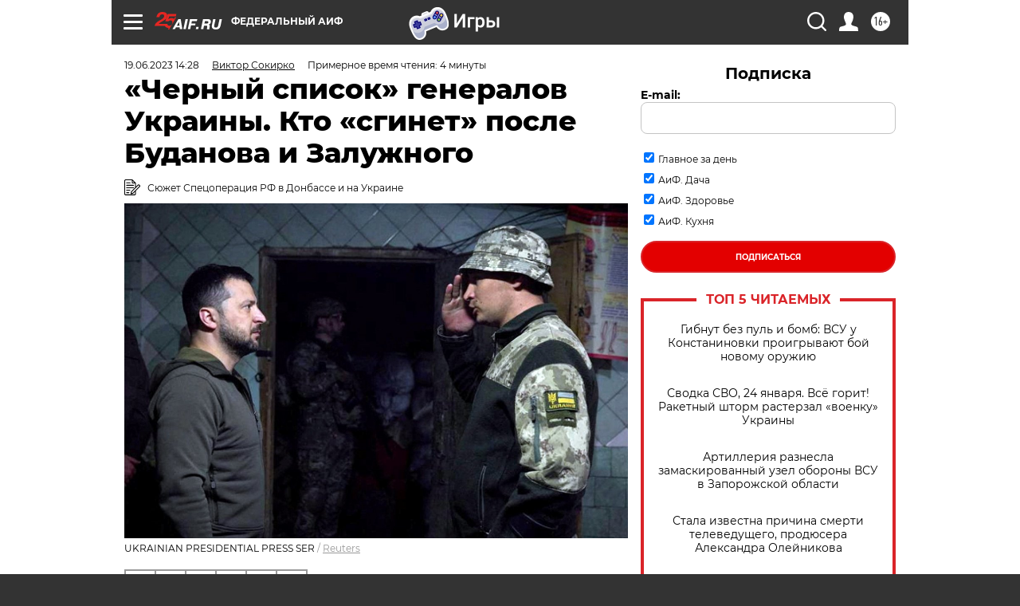

--- FILE ---
content_type: text/html; charset=UTF-8
request_url: https://aif.ru/politics/world/chernyy_spisok_generalov_ukrainy_kto_sginet_posle_budanova_i_zaluzhnogo?from_inject=1
body_size: 40595
content:
<!DOCTYPE html>
<!--[if IE 8]><html class="ie8"> <![endif]-->
<!--[if gt IE 8]><!--><html lang="ru"> <!--<![endif]-->
<head>
    <!-- created_at 25-01-2026 07:14:05 -->
    <script>
        window.isIndexPage = 0;
        window.isMobileBrowser = 0;
        window.disableSidebarCut = 1;
        window.bannerDebugMode = 0;
    </script>

                
                                    <meta http-equiv="Content-Type" content="text/html; charset=utf-8" >
<meta name="format-detection" content="telephone=no" >
<meta name="viewport" content="width=device-width, user-scalable=no, initial-scale=1.0, maximum-scale=1.0, minimum-scale=1.0" >
<meta http-equiv="X-UA-Compatible" content="IE=edge,chrome=1" >
<meta name="HandheldFriendly" content="true" >
<meta name="format-detection" content="telephone=no" >
<meta name="theme-color" content="#ffffff" >
<meta name="description" content="Должность главнокомандующего ВСУ оказалась «расстрельной»." >
<meta name="keywords" content="Владимир Зеленский,Валерий Залужный,Кирилл Буданов,украинские генералы" >
<meta name="article:published_time" content="2023-06-19T11:28:25+0300" >
<meta property="og:title" content="«Черный список» генералов Украины. Кто «сгинет» после Буданова и Залужного" >
<meta property="og:description" content="Должность главнокомандующего ВСУ оказалась «расстрельной»." >
<meta property="og:type" content="article" >
<meta property="og:image" content="https://aif-s3.aif.ru/images/032/808/562ff6b0d1afe5a969c4841ec4a395d0.jpg" >
<meta property="og:url" content="https://aif.ru/politics/world/chernyy_spisok_generalov_ukrainy_kto_sginet_posle_budanova_i_zaluzhnogo" >
<meta property="og:site_name" content="AiF" >
<meta property="twitter:card" content="summary_large_image" >
<meta property="twitter:site" content="@aifonline" >
<meta property="twitter:title" content="«Черный список» генералов Украины. Кто «сгинет» после Буданова и Залужного" >
<meta property="twitter:description" content="Должность главнокомандующего ВСУ оказалась «расстрельной»." >
<meta property="twitter:creator" content="@aifonline" >
<meta property="twitter:image:src" content="https://aif-s3.aif.ru/images/032/808/562ff6b0d1afe5a969c4841ec4a395d0.jpg" >
<meta property="twitter:domain" content="https://aif.ru/politics/world/chernyy_spisok_generalov_ukrainy_kto_sginet_posle_budanova_i_zaluzhnogo" >
<meta name="author" content="Виктор Сокирко" >
<meta name="facebook-domain-verification" content="jiqbwww7rrqnwzjkizob7wrpmgmwq3" >
        <title>«Черный список» генералов Украины. Кто «сгинет» после Буданова и Залужного | Аргументы и Факты</title>    <link rel="shortcut icon" type="image/x-icon" href="/favicon.ico" />
    <link rel="icon" type="image/svg+xml" href="/favicon.svg">
    
    <link rel="preload" href="/redesign2018/fonts/montserrat-v15-latin-ext_latin_cyrillic-ext_cyrillic-regular.woff2" as="font" type="font/woff2" crossorigin>
    <link rel="preload" href="/redesign2018/fonts/montserrat-v15-latin-ext_latin_cyrillic-ext_cyrillic-italic.woff2" as="font" type="font/woff2" crossorigin>
    <link rel="preload" href="/redesign2018/fonts/montserrat-v15-latin-ext_latin_cyrillic-ext_cyrillic-700.woff2" as="font" type="font/woff2" crossorigin>
    <link rel="preload" href="/redesign2018/fonts/montserrat-v15-latin-ext_latin_cyrillic-ext_cyrillic-700italic.woff2" as="font" type="font/woff2" crossorigin>
    <link rel="preload" href="/redesign2018/fonts/montserrat-v15-latin-ext_latin_cyrillic-ext_cyrillic-800.woff2" as="font" type="font/woff2" crossorigin>
    <link href="https://aif.ru/amp/politics/world/chernyy_spisok_generalov_ukrainy_kto_sginet_posle_budanova_i_zaluzhnogo" rel="amphtml" >
<link href="https://aif.ru/politics/world/chernyy_spisok_generalov_ukrainy_kto_sginet_posle_budanova_i_zaluzhnogo" rel="canonical" >
<link href="https://aif.ru/redesign2018/css/style.css?5a7" media="all" rel="stylesheet" type="text/css" >
<link href="https://aif.ru/img/icon/apple_touch_icon_57x57.png?5a7" rel="apple-touch-icon" sizes="57x57" >
<link href="https://aif.ru/img/icon/apple_touch_icon_114x114.png?5a7" rel="apple-touch-icon" sizes="114x114" >
<link href="https://aif.ru/img/icon/apple_touch_icon_72x72.png?5a7" rel="apple-touch-icon" sizes="72x72" >
<link href="https://aif.ru/img/icon/apple_touch_icon_144x144.png?5a7" rel="apple-touch-icon" sizes="144x144" >
<link href="https://aif.ru/img/icon/apple-touch-icon.png?5a7" rel="apple-touch-icon" sizes="180x180" >
<link href="https://aif.ru/img/icon/favicon-32x32.png?5a7" rel="icon" type="image/png" sizes="32x32" >
<link href="https://aif.ru/img/icon/favicon-16x16.png?5a7" rel="icon" type="image/png" sizes="16x16" >
<link href="https://aif.ru/img/manifest.json?5a7" rel="manifest" >
<link href="https://aif.ru/img/safari-pinned-tab.svg?5a7" rel="mask-icon" color="#d55b5b" >
<link href="https://ads.betweendigital.com" rel="preconnect" crossorigin="" >
        <script type="text/javascript">
    //<!--
    var isRedesignPage = true;    //-->
</script>
<script type="text/javascript" src="https://aif.ru/js/output/jquery.min.js?5a7"></script>
<script type="text/javascript" src="https://aif.ru/js/output/header_scripts.js?5a7"></script>
<script type="text/javascript">
    //<!--
    var _sf_startpt=(new Date()).getTime()    //-->
</script>
<script type="application/ld+json">
    {"@context":"https:\/\/schema.org","@type":"BreadcrumbList","itemListElement":[{"@type":"ListItem","position":1,"name":"\u0410\u0440\u0433\u0443\u043c\u0435\u043d\u0442\u044b \u0438 \u0424\u0430\u043a\u0442\u044b","item":"https:\/\/aif.ru\/"},{"@type":"ListItem","position":2,"name":"\u041f\u043e\u043b\u0438\u0442\u0438\u043a\u0430","item":"https:\/\/aif.ru\/politics"},{"@type":"ListItem","position":3,"name":"\u0412 \u043c\u0438\u0440\u0435","item":"https:\/\/aif.ru\/politics\/world"},{"@type":"ListItem","position":4,"name":"\u00ab\u0427\u0435\u0440\u043d\u044b\u0439 \u0441\u043f\u0438\u0441\u043e\u043a\u00bb \u0433\u0435\u043d\u0435\u0440\u0430\u043b\u043e\u0432 \u0423\u043a\u0440\u0430\u0438\u043d\u044b. \u041a\u0442\u043e \u00ab\u0441\u0433\u0438\u043d\u0435\u0442\u00bb \u043f\u043e\u0441\u043b\u0435 \u0411\u0443\u0434\u0430\u043d\u043e\u0432\u0430 \u0438 \u0417\u0430\u043b\u0443\u0436\u043d\u043e\u0433\u043e","item":"https:\/\/aif.ru\/politics\/world\/chernyy_spisok_generalov_ukrainy_kto_sginet_posle_budanova_i_zaluzhnogo"}]}</script>
<script type="application/ld+json">
    {"@context":"https:\/\/schema.org","@type":"Article","mainEntityOfPage":{"@type":"WebPage","@id":"https:\/\/aif.ru\/politics\/world\/chernyy_spisok_generalov_ukrainy_kto_sginet_posle_budanova_i_zaluzhnogo"},"headline":"\u00ab\u0427\u0435\u0440\u043d\u044b\u0439 \u0441\u043f\u0438\u0441\u043e\u043a\u00bb \u0433\u0435\u043d\u0435\u0440\u0430\u043b\u043e\u0432 \u0423\u043a\u0440\u0430\u0438\u043d\u044b. \u041a\u0442\u043e \u00ab\u0441\u0433\u0438\u043d\u0435\u0442\u00bb \u043f\u043e\u0441\u043b\u0435 \u0411\u0443\u0434\u0430\u043d\u043e\u0432\u0430 \u0438 \u0417\u0430\u043b\u0443\u0436\u043d\u043e\u0433\u043e","articleBody":"\u041d\u0435 \u0431\u0443\u0434\u0435\u043c \u0441\u0443\u0434\u0438\u0442\u044c-\u0440\u044f\u0434\u0438\u0442\u044c \u043e \u0441\u0443\u0434\u044c\u0431\u0430\u0445 \u043d\u0430\u0447\u0430\u043b\u044c\u043d\u0438\u043a\u0430 \u0413\u043b\u0430\u0432\u043d\u043e\u0433\u043e \u0443\u043f\u0440\u0430\u0432\u043b\u0435\u043d\u0438\u044f \u0440\u0430\u0437\u0432\u0435\u0434\u043a\u0438 \u041c\u0438\u043d\u043e\u0431\u043e\u0440\u043e\u043d\u044b \u0423\u043a\u0440\u0430\u0438\u043d\u044b \u0438 \u0433\u043b\u0430\u0432\u043d\u043e\u043a\u043e\u043c\u0430\u043d\u0434\u0443\u044e\u0449\u0435\u0433\u043e \u0412\u0421\u0423 \u0412\u0430\u043b\u0435\u0440\u0438\u044f \u0417\u0430\u043b\u0443\u0436\u043d\u043e\u0433\u043e. \u0420\u0435\u0430\u043b\u044c\u043d\u043e\u0441\u0442\u044c \u0442\u0430\u043a\u043e\u0432\u0430, \u0447\u0442\u043e \u044d\u0442\u0438 \u0434\u0432\u0430 \u0432\u043e\u0435\u043d\u0430\u0447\u0430\u043b\u044c\u043d\u0438\u043a\u0430 \u043a\u0440\u0443\u043f\u043d\u043e\u0433\u043e \u0440\u0430\u043d\u0433\u0430 \u043f\u0440\u043e\u0441\u0442\u043e \u0438\u0441\u0447\u0435\u0437\u043b\u0438 \u0438\u0437 \u043f\u043e\u043b\u044f \u0437\u0440\u0435\u043d\u0438\u044f. \u0418\u0445 \u043d\u0435\u0442 \u043d\u0438 \u0432 \u0441\u043b\u0443\u0436\u0435\u0431\u043d\u044b\u0445 \u043a\u0430\u0431\u0438\u043d\u0435\u0442\u0430\u0445, \u043d\u0438 \u0432 \u0431\u043e\u0435\u0432\u044b\u0445 \u043f\u043e\u0440\u044f\u0434\u043a\u0430\u0445 \u0432 \u0445\u043e\u0434\u0435 \u043a\u043e\u043d\u0442\u0440\u043d\u0430\u0441\u0442\u0443\u043f\u043b\u0435\u043d\u0438\u044f \u0443\u043a\u0440\u0430\u0438\u043d\u0441\u043a\u043e\u0439 \u0430\u0440\u043c\u0438\u0438. \u0418\u0445 \u0443\u0441\u0442\u0440\u0430\u043d\u0438\u043b\u0438 \u0435\u0441\u043b\u0438 \u043d\u0435 \u0444\u0438\u0437\u0438\u0447\u0435\u0441\u043a\u0438, \u0442\u043e \u0432 \u043f\u043e\u043b\u0438\u0442\u0438\u0447\u0435\u0441\u043a\u043e\u043c \u043f\u043b\u0430\u043d\u0435 \u0442\u043e\u0447\u043d\u043e. \u041c\u043e\u0436\u043d\u043e \u043f\u0440\u0435\u0434\u043f\u043e\u043b\u043e\u0436\u0438\u0442\u044c, \u0447\u0442\u043e \u043f\u0440\u0435\u0437\u0438\u0434\u0435\u043d\u0442 \u0417\u0435\u043b\u0435\u043d\u0441\u043a\u0438\u0439 \u0442\u0430\u043a\u0438\u043c \u043e\u0431\u0440\u0430\u0437\u043e\u043c \u0443\u0431\u0438\u0440\u0430\u0435\u0442 \u043a\u043e\u043d\u043a\u0443\u0440\u0435\u043d\u0442\u043e\u0432 \u043d\u0430 \u043f\u0440\u0435\u0434\u0441\u0442\u043e\u044f\u0449\u0438\u0445 \u0432\u044b\u0431\u043e\u0440\u0430\u0445.\n\n\u0421\u043e\u0432\u0441\u0435\u043c \u043d\u0435 &laquo;\u0421\u043b\u0443\u0433\u0438 \u043d\u0430\u0440\u043e\u0434\u0430&raquo;\n\n\u041f\u0440\u0435\u0437\u0438\u0434\u0435\u043d\u0442 \u0423\u043a\u0440\u0430\u0438\u043d\u044b \u0412\u043b\u0430\u0434\u0438\u043c\u0438\u0440 \u0417\u0435\u043b\u0435\u043d\u0441\u043a\u0438\u0439 \u043d\u0435 \u043e\u0441\u043e\u0431\u043e \u043b\u044e\u0431\u0438\u0442 \u0441\u0432\u043e\u0438\u0445 \u0433\u0435\u043d\u0435\u0440\u0430\u043b\u043e\u0432. \u0418 \u0445\u043e\u0442\u044f \u043f\u0443\u0431\u043b\u0438\u0447\u043d\u043e \u043e\u043d \u0441 \u043d\u0438\u043c\u0438 \u043e\u0431\u0449\u0430\u0435\u0442\u0441\u044f \u0438 \u0443\u0447\u0430\u0441\u0442\u0432\u0443\u0435\u0442 \u0432 \u0440\u0430\u0437\u043d\u043e\u0433\u043e \u0440\u043e\u0434\u0430 \u0432\u043e\u0435\u043d\u043d\u044b\u0445 \u0441\u043e\u0432\u0435\u0449\u0430\u043d\u0438\u044f\u0445, \u043a\u0430\u0441\u0430\u044e\u0449\u0438\u0445\u0441\u044f \u0432\u0435\u0434\u0435\u043d\u0438\u044f \u0431\u043e\u0435\u0432\u044b\u0445 \u0434\u0435\u0439\u0441\u0442\u0432\u0438\u0439, \u043d\u043e \u043e\u0441\u043e\u0431\u043e\u0439 \u0431\u043b\u0438\u0437\u043e\u0441\u0442\u0438 \u0441 \u0433\u0435\u043d\u0435\u0440\u0430\u043b\u0438\u0442\u0435\u0442\u043e\u043c \u043d\u0435 \u043f\u0440\u043e\u044f\u0432\u043b\u044f\u0435\u0442. \u041e\u0431 \u044d\u0442\u043e\u043c \u043c\u043e\u0436\u043d\u043e \u0441\u0443\u0434\u0438\u0442\u044c \u0438 \u043f\u043e \u0442\u043e\u043c\u0443 \u0444\u0430\u043a\u0442\u0443, \u0447\u0442\u043e \u0437\u0430 \u0432\u0440\u0435\u043c\u044f \u0441\u0432\u043e\u0435\u0433\u043e \u043f\u0440\u0435\u0437\u0438\u0434\u0435\u043d\u0442\u0441\u0442\u0432\u0430 \u0417\u0435\u043b\u0435\u043d\u0441\u043a\u0438\u0439 \u0431\u044b\u043b \u043d\u0435 \u043e\u0441\u043e\u0431\u043e \u0449\u0435\u0434\u0440 \u043d\u0430 \u043f\u0440\u0438\u0441\u0432\u043e\u0435\u043d\u0438\u0435 \u0438\u043c \u043e\u0447\u0435\u0440\u0435\u0434\u043d\u044b\u0445 \u0432\u043e\u0438\u043d\u0441\u043a\u0438\u0445 \u0437\u0432\u0430\u043d\u0438\u0439.\n\n\u0412\u043f\u0440\u043e\u0447\u0435\u043c, \u0412\u0430\u043b\u0435\u0440\u0438\u044e \u0417\u0430\u043b\u0443\u0436\u043d\u043e\u043c\u0443 \u0432 \u043c\u0430\u0440\u0442\u0435 2022 \u043e\u043d \u043f\u0440\u0438\u0441\u0432\u043e\u0438\u043b \u0437\u0432\u0430\u043d\u0438\u0435 \u0433\u0435\u043d\u0435\u0440\u0430\u043b\u0430, \u0447\u0442\u043e \u0441\u0447\u0438\u0442\u0430\u0435\u0442\u0441\u044f \u043d\u0430 \u0423\u043a\u0440\u0430\u0438\u043d\u0435 \u0432\u044b\u0441\u0448\u0438\u043c \u0432\u043e\u0438\u043d\u0441\u043a\u0438\u043c \u0447\u0438\u043d\u043e\u043c. \u0412 \u0430\u043f\u0440\u0435\u043b\u0435 \u0442\u043e\u0433\u043e \u0436\u0435 \u0433\u043e\u0434\u0430 \u0437\u0432\u0430\u043d\u0438\u0435 \u0433\u0435\u043d\u0435\u0440\u0430\u043b-\u043c\u0430\u0439\u043e\u0440 \u043f\u043e\u043b\u0443\u0447\u0438\u043b \u0438 \u043d\u0430\u0447\u0430\u043b\u044c\u043d\u0438\u043a \u0413\u0423\u0420 \u041a\u0438\u0440\u0438\u043b\u043b \u0411\u0443\u0434\u0430\u043d\u043e\u0432. \u0417\u0434\u0435\u0441\u044c \u0438\u0445 \u043f\u043e\u0432\u044b\u0448\u0435\u043d\u0438\u044e \u0432 \u0432\u043e\u0438\u043d\u0441\u043a\u0438\u0445 \u0437\u0432\u0430\u043d\u0438\u044f\u0445 \u0441\u043f\u043e\u0441\u043e\u0431\u0441\u0442\u0432\u043e\u0432\u0430\u043b\u043e \u043d\u0430\u0447\u0430\u043b\u043e \u0440\u043e\u0441\u0441\u0438\u0439\u0441\u043a\u043e\u0439 \u0441\u043f\u0435\u0446\u0438\u0430\u043b\u044c\u043d\u043e\u0439 \u043e\u043f\u0435\u0440\u0430\u0446\u0438\u0438. \u0417\u0435\u043b\u0435\u043d\u0441\u043a\u0438\u0439 \u0431\u044b\u043b \u0432\u044b\u043d\u0443\u0436\u0434\u0435\u043d \u043f\u0440\u043e\u0441\u0442\u0438\u043c\u0443\u043b\u0438\u0440\u043e\u0432\u0430\u0442\u044c \u0441\u0432\u043e\u0438\u0445 \u0433\u0435\u043d\u0435\u0440\u0430\u043b\u043e\u0432 \u043d\u0430 \u0430\u043a\u0442\u0438\u0432\u043d\u043e\u0441\u0442\u044c \u0432 \u0431\u043e\u0435\u0432\u044b\u0445 \u0434\u0435\u0439\u0441\u0442\u0432\u0438\u044f\u0445, \u0430 \u0411\u0443\u0434\u0430\u043d\u043e\u0432\u0430 &mdash; \u0432 \u0434\u0438\u0432\u0435\u0440\u0441\u0438\u043e\u043d\u043d\u044b\u0445 \u0430\u043a\u0446\u0438\u044f\u0445.\n\n\u0412 \u0446\u0435\u043b\u043e\u043c \u0436\u0435, \u0438\u0437 19 \u0447\u0435\u043b\u043e\u0432\u0435\u043a \u0432 \u0441\u043e\u0441\u0442\u0430\u0432\u0435 \u0412\u0421\u0423, \u043a\u043e\u0442\u043e\u0440\u044b\u0435 \u0438\u043c\u0435\u044e\u0442 \u0432\u043e\u0438\u043d\u0441\u043a\u0438\u0439 \u0447\u0438\u043d &laquo;\u0433\u0435\u043d\u0435\u0440\u0430\u043b&raquo;, \u043e\u0434\u043d\u043e \u0431\u044b\u043b\u043e \u043f\u0440\u0438\u0441\u0432\u043e\u0435\u043d\u043e \u0435\u0449\u0435 \u0434\u043e \u0442\u043e\u0433\u043e, \u043a\u0430\u043a \u0417\u0435\u043b\u0435\u043d\u0441\u043a\u0438\u0439 \u0441\u0442\u0430\u043b \u043f\u0440\u0435\u0437\u0438\u0434\u0435\u043d\u0442\u043e\u043c.\n\n\u0410 \u0435\u0449\u0435 \u043f\u0440\u0435\u0437\u0438\u0434\u0435\u043d\u0442 \u0423\u043a\u0440\u0430\u0438\u043d\u044b \u0441\u0432\u043e\u0438\u0445 \u0433\u0435\u043d\u0435\u0440\u0430\u043b\u043e\u0432 \u043f\u043e\u0431\u0430\u0438\u0432\u0430\u0435\u0442\u0441\u044f, \u043a\u0430\u043a \u043f\u043e\u0442\u0435\u043d\u0446\u0438\u0430\u043b\u044c\u043d\u044b\u0445 \u043a\u043e\u043d\u043a\u0443\u0440\u0435\u043d\u0442\u043e\u0432 \u043d\u0430 \u043f\u0440\u0435\u0437\u0438\u0434\u0435\u043d\u0442\u0441\u043a\u0438\u0445 \u0432\u044b\u0431\u043e\u0440\u0430\u0445, \u043a\u043e\u0442\u043e\u0440\u044b\u0435 \u043f\u043e \u043a\u043e\u043d\u0441\u0442\u0438\u0442\u0443\u0446\u0438\u0438 \u0441\u0442\u0440\u0430\u043d\u044b \u0434\u043e\u043b\u0436\u043d\u044b \u0441\u043e\u0441\u0442\u043e\u044f\u0442\u044c\u0441\u044f 31 \u043c\u0430\u0440\u0442\u0430 2024 \u0433\u043e\u0434\u0430. \u041d\u0435\u0441\u043c\u043e\u0442\u0440\u044f \u043d\u0430 \u043f\u0440\u043e\u0432\u0430\u043b\u044b \u0412\u0421\u0423 \u0432 \u0445\u043e\u0434\u0435 \u0440\u043e\u0441\u0441\u0438\u0439\u0441\u043a\u043e\u0439 \u0441\u043f\u0435\u0446\u043e\u043f\u0435\u0440\u0430\u0446\u0438\u0438, \u0430\u0432\u0442\u043e\u0440\u0438\u0442\u0435\u0442 \u0443\u043a\u0440\u0430\u0438\u043d\u0441\u043a\u0438\u0445 \u0433\u0435\u043d\u0435\u0440\u0430\u043b\u043e\u0432 \u0432 \u043e\u0431\u0449\u0435\u0441\u0442\u0432\u0435 \u041d\u0435\u0437\u0430\u043b\u0435\u0436\u043d\u043e\u0439 \u0434\u043e\u0441\u0442\u0430\u0442\u043e\u0447\u043d\u043e \u0432\u044b\u0441\u043e\u043a, \u0432 \u043e\u0442\u043b\u0438\u0447\u0438\u0435 \u043e\u0442 \u0441\u0430\u043c\u043e\u0433\u043e \u043f\u0440\u0435\u0437\u0438\u0434\u0435\u043d\u0442\u0430 \u0417\u0435\u043b\u0435\u043d\u0441\u043a\u043e\u0433\u043e, \u0440\u0435\u0439\u0442\u0438\u043d\u0433 \u043a\u043e\u0442\u043e\u0440\u043e\u0433\u043e \u0441\u0442\u0440\u0435\u043c\u0438\u0442\u0435\u043b\u044c\u043d\u043e \u043f\u0430\u0434\u0430\u0435\u0442. \u041e\u0442\u0441\u044e\u0434\u0430 \u0438 \u043f\u043b\u043e\u0445\u043e \u0441\u043a\u0440\u044b\u0432\u0430\u0435\u043c\u044b\u0435 \u043a\u043e\u043d\u0444\u043b\u0438\u043a\u0442\u044b \u043c\u0435\u0436\u0434\u0443 \u0432\u043e\u0435\u043d\u043d\u044b\u043c\u0438 \u0438 \u043f\u0440\u0435\u0437\u0438\u0434\u0435\u043d\u0442\u043e\u043c \u0441\u0442\u0440\u0430\u043d\u044b. \u041f\u043e\u043b\u043d\u0430\u044f \u043d\u0435\u0440\u0430\u0437\u0431\u0435\u0440\u0438\u0445\u0430 \u0431\u044b\u043b\u0430 \u0438 \u043f\u043e \u043e\u0431\u043e\u0440\u043e\u043d\u0435 \u0411\u0430\u0445\u043c\u0443\u0442\u0430 (\u0410\u0440\u0442\u0435\u043c\u043e\u0432\u0441\u043a\u0430) &mdash; \u0433\u0435\u043d\u0435\u0440\u0430\u043b\u044b \u043f\u0440\u0435\u0434\u043b\u0430\u0433\u0430\u043b\u0438 \u043e\u0434\u043d\u043e, \u0417\u0435\u043b\u0435\u043d\u0441\u043a\u0438\u0439 \u0434\u0440\u0443\u0433\u043e\u0435. \u0422\u043e \u043b\u0438 \u0443\u0445\u043e\u0434\u0438\u043c, \u0442\u043e \u043b\u0438, \u043d\u0430\u043e\u0431\u043e\u0440\u043e\u0442, \u0434\u0435\u0440\u0436\u0438\u043c\u0441\u044f. \u041a\u043e\u043d\u0447\u0438\u043b\u043e\u0441\u044c \u0432\u0441\u0435 \u043e\u0441\u0432\u043e\u0431\u043e\u0436\u0434\u0435\u043d\u0438\u0435\u043c \u0410\u0440\u0442\u0435\u043c\u043e\u0432\u0441\u043a\u0430 \u0440\u043e\u0441\u0441\u0438\u0439\u0441\u043a\u0438\u043c\u0438 \u0441\u0438\u043b\u0430\u043c\u0438, \u0447\u0442\u043e \u0441\u0442\u0430\u043b\u043e \u0441\u0432\u043e\u0435\u043e\u0431\u0440\u0430\u0437\u043d\u043e\u0439 \u043f\u043e\u0449\u0435\u0447\u0438\u043d\u043e\u0439 \u0434\u043b\u044f \u0417\u0435\u043b\u0435\u043d\u0441\u043a\u043e\u0433\u043e.\n\n\u0420\u0430\u0437\u043d\u043e\u0433\u043b\u0430\u0441\u0438\u044f \u0432\u043e\u0437\u043d\u0438\u043a\u043b\u0438 \u0438 \u043f\u043e \u043f\u043e\u0432\u043e\u0434\u0443 \u043a\u043e\u043d\u0442\u0440\u043d\u0430\u0441\u0442\u0443\u043f\u043b\u0435\u043d\u0438\u044f. \u0412\u043e\u0435\u043d\u043d\u044b\u0435 \u043d\u0430\u0441\u0442\u0430\u0438\u0432\u0430\u043b\u0438 \u043d\u0430 \u043d\u0435\u043e\u0431\u0445\u043e\u0434\u0438\u043c\u043e\u0441\u0442\u0438 \u043d\u0430\u043a\u043e\u043f\u0438\u0442\u044c \u0440\u0435\u0437\u0435\u0440\u0432\u044b \u043f\u043e \u0442\u0435\u0445\u043d\u0438\u043a\u0435 \u0438 \u0431\u043e\u0435\u043f\u0440\u0438\u043f\u0430\u0441\u0430\u043c. \u0417\u0435\u043b\u0435\u043d\u0441\u043a\u043e\u043c\u0443 \u043d\u0443\u0436\u043d\u043e \u0431\u044b\u043b\u043e &laquo;\u043e\u0442\u0440\u0430\u0431\u043e\u0442\u0430\u0442\u044c&raquo; \u043f\u043e\u043b\u0443\u0447\u0435\u043d\u043d\u044b\u0435 \u043e\u0442 \u0417\u0430\u043f\u0430\u0434\u0430 \u0441\u0440\u0435\u0434\u0441\u0442\u0432\u0430, \u0438 \u043e\u043d \u043f\u043e\u0433\u043d\u0430\u043b \u0432\u043e\u0439\u0441\u043a\u0430 \u0432\u043f\u0435\u0440\u0435\u0434. &laquo;\u041d\u0430\u0441\u0442\u0443\u043f&raquo;, \u0432 \u043a\u043e\u0442\u043e\u0440\u043e\u043c \u0431\u044b\u043b\u0430 \u0437\u0430\u0434\u0435\u0439\u0441\u0442\u0432\u043e\u0432\u0430\u043d\u0430 \u043b\u0438\u0448\u044c \u0447\u0430\u0441\u0442\u044c \u0412\u0421\u0423 (\u043f\u0440\u0438\u043c\u0435\u0440\u043d\u043e \u0442\u0440\u0435\u0442\u044c \u043e\u0442 \u0438\u043c\u0435\u044e\u0449\u0435\u0433\u043e\u0441\u044f \u0441\u043e\u0441\u0442\u0430\u0432\u0430), \u043d\u0435 \u0441\u043c\u043e\u0433 \u043f\u0440\u0435\u043e\u0434\u043e\u043b\u0435\u0442\u044c \u043b\u0438\u043d\u0438\u044e \u0440\u043e\u0441\u0441\u0438\u0439\u0441\u043a\u043e\u0439 \u043e\u0431\u043e\u0440\u043e\u043d\u044b. \u041d\u0430 \u0423\u043a\u0440\u0430\u0438\u043d\u0435 \u0432\u0438\u043d\u043e\u0432\u043d\u044b\u043c \u0441\u0447\u0438\u0442\u0430\u044e\u0442 \u0438\u043c\u0435\u043d\u043d\u043e \u0417\u0435\u043b\u0435\u043d\u0441\u043a\u043e\u0433\u043e.\n\n\u0418 \u0442\u0443\u0442 \u0443\u043a\u0440\u0430\u0438\u043d\u0441\u043a\u0438\u0435 \u0433\u0435\u043d\u0435\u0440\u0430\u043b\u044b \u0441\u0442\u0430\u043b\u0438 &laquo;\u043f\u0440\u043e\u043f\u0430\u0434\u0430\u0442\u044c&raquo;. \u041e\u0434\u043d\u0438\u043c \u0438\u0437 \u043f\u0435\u0440\u0432\u044b\u0445 \u0417\u0435\u043b\u0435\u043d\u0441\u043a\u0438\u0439 \u0441\u043e\u0432\u0435\u0440\u0448\u0435\u043d\u043d\u043e \u043d\u0435\u043e\u0436\u0438\u0434\u0430\u043d\u043d\u043e \u043e\u0442\u0441\u0442\u0440\u0430\u043d\u0438\u043b \u043e\u0442 \u0434\u043e\u043b\u0436\u043d\u043e\u0441\u0442\u0438 \u0433\u0435\u043d\u0435\u0440\u0430\u043b\u0430 \u042d\u0434\u0443\u0430\u0440\u0434\u0430 \u041c\u043e\u0441\u043a\u0430\u043b\u0435\u0432\u0430, \u043a\u043e\u0442\u043e\u0440\u044b\u0439 \u043e\u0442\u0432\u0435\u0447\u0430\u043b \u0437\u0430 \u0445\u043e\u0434 \u0431\u043e\u0435\u0432\u044b\u0445 \u0434\u0435\u0439\u0441\u0442\u0432\u0438\u0439 \u0432 \u0414\u043e\u043d\u0431\u0430\u0441\u0441\u0435. \u041f\u0440\u043e\u0438\u0437\u043e\u0448\u043b\u043e \u044d\u0442\u043e \u0432 \u0441\u0430\u043c\u044b\u0439 \u043d\u0435\u043f\u0440\u043e\u0441\u0442\u043e\u0439 \u043c\u043e\u043c\u0435\u043d\u0442 \u043e\u0431\u043e\u0440\u043e\u043d\u044b \u0411\u0430\u0445\u043c\u0443\u0442\u0430. \u041e \u0441\u0443\u0434\u044c\u0431\u0435 \u041c\u043e\u0441\u043a\u0430\u043b\u0435\u0432\u0430 \u0441\u0435\u0439\u0447\u0430\u0441 \u043d\u0438\u0447\u0435\u0433\u043e \u043d\u0435 \u0438\u0437\u0432\u0435\u0441\u0442\u043d\u043e.\n\n\u041f\u043e\u0442\u043e\u043c \u043a\u0443\u0434\u0430-\u0442\u043e \u0438\u0441\u0447\u0435\u0437\u043b\u0438 \u0433\u043b\u0430\u0432\u043a\u043e\u043c \u0412\u0421\u0423 \u0433\u0435\u043d\u0435\u0440\u0430\u043b \u0412\u0430\u043b\u0435\u0440\u0438\u0439 \u0417\u0430\u043b\u0443\u0436\u043d\u044b\u0439 \u0438 \u0435\u0433\u043e \u043f\u043e\u0442\u0435\u043d\u0446\u0438\u0430\u043b\u044c\u043d\u044b\u0439 \u043f\u0440\u0435\u0435\u043c\u043d\u0438\u043a, \u043a\u043e\u043c\u0430\u043d\u0434\u0443\u044e\u0449\u0438\u0439 \u0441\u0443\u0445\u043e\u043f\u0443\u0442\u043d\u044b\u043c\u0438 \u0432\u043e\u0439\u0441\u043a\u0430\u043c\u0438 \u0433\u0435\u043d\u0435\u0440\u0430\u043b \u0410\u043b\u0435\u043a\u0441\u0430\u043d\u0434\u0440 \u0421\u044b\u0440\u0441\u043a\u0438\u0439. \u041d\u0430\u0447\u0430\u043b\u044c\u043d\u0438\u043a \u0413\u0423\u0420 \u0433\u0435\u043d\u0435\u0440\u0430\u043b \u041a\u0438\u0440\u0438\u043b\u043b \u0411\u0443\u0434\u0430\u043d\u043e\u0432, \u043a\u043e\u0442\u043e\u0440\u043e\u043c\u0443 \u0442\u0430\u043a\u0436\u0435 \u043f\u0440\u043e\u0440\u043e\u0447\u0438\u043b\u0438 \u043c\u0435\u0441\u0442\u043e \u0433\u043b\u0430\u0432\u043a\u043e\u043c\u0430 \u0412\u0421\u0423, \u0442\u043e\u0436\u0435 \u043f\u0440\u043e\u043f\u0430\u043b, \u0438 \u043d\u0435\u043f\u043e\u043d\u044f\u0442\u043d\u043e, \u0447\u0442\u043e \u0441 \u043d\u0438\u043c \u043d\u0430 \u0441\u0430\u043c\u043e\u043c \u0434\u0435\u043b\u0435 \u043f\u0440\u043e\u0438\u0437\u043e\u0448\u043b\u043e. \u0421\u0435\u0439\u0447\u0430\u0441 \u043e\u0431\u044f\u0437\u0430\u043d\u043d\u043e\u0441\u0442\u0438 \u0433\u043b\u0430\u0432\u043a\u043e\u043c\u0430 \u0412\u0421\u0423 \u0432\u044b\u043f\u043e\u043b\u043d\u044f\u0435\u0442&nbsp;\u043d\u043e\u0432\u044b\u0439 \u0437\u0430\u043c\u0435\u0441\u0442\u0438\u0442\u0435\u043b\u044c &mdash; \u0433\u0435\u043d\u0435\u0440\u0430\u043b-\u043b\u0435\u0439\u0442\u0435\u043d\u0430\u043d\u0442 \u041c\u0438\u0445\u0430\u0438\u043b \u0417\u0430\u0431\u0440\u043e\u0434\u0441\u043a\u0438\u0439.\n\n50-\u043b\u0435\u0442\u043d\u0438\u0439 \u0417\u0430\u0431\u0440\u043e\u0434\u0441\u043a\u0438\u0439 &mdash; \u0437\u0435\u043c\u043b\u044f\u043a \u043f\u0440\u0435\u0437\u0438\u0434\u0435\u043d\u0442\u0430 \u0417\u0435\u043b\u0435\u043d\u0441\u043a\u043e\u0433\u043e, \u043e\u043d \u0440\u043e\u0434\u043e\u043c \u0438\u0437 \u0414\u043d\u0435\u043f\u0440\u043e\u043f\u0435\u0442\u0440\u043e\u0432\u0441\u043a\u0430. \u041e\u043a\u043e\u043d\u0447\u0438\u043b \u0432\u043e\u0435\u043d\u043d\u043e\u0435 \u0443\u0447\u0438\u043b\u0438\u0449\u0435 \u0432 \u0421\u0430\u043d\u043a\u0442-\u041f\u0435\u0442\u0435\u0440\u0431\u0443\u0440\u0433\u0435 \u0438 \u043f\u044f\u0442\u044c \u043b\u0435\u0442 \u043f\u0440\u043e\u0441\u043b\u0443\u0436\u0438\u043b \u043f\u043e \u043a\u043e\u043d\u0442\u0440\u0430\u043a\u0442\u0443 \u0432 \u0430\u0440\u043c\u0438\u0438 \u0420\u0424 (\u043a\u0430\u043a \u0438 \u0433\u0435\u043d\u0435\u0440\u0430\u043b \u0421\u044b\u0440\u0441\u043a\u0438\u0439, \u043a\u043e\u0442\u043e\u0440\u044b\u0439 \u0438\u043c\u0435\u0435\u0442 \u0434\u0438\u043f\u043b\u043e\u043c \u041c\u043e\u0441\u043a\u043e\u0432\u0441\u043a\u043e\u0433\u043e \u0412\u041e\u041a\u0423). \u0412 \u043f\u043e\u0441\u043b\u0435\u0434\u0443\u044e\u0449\u0435\u043c \u0432 \u0441\u043e\u0441\u0442\u0430\u0432\u0435 \u0412\u0421\u0423 \u043f\u0440\u0438\u043d\u0438\u043c\u0430\u043b \u0443\u0447\u0430\u0441\u0442\u0438\u0435 \u0432 \u0431\u043e\u0435\u0432\u044b\u0445 \u0434\u0435\u0439\u0441\u0442\u0432\u0438\u044f\u0445 \u0432 \u0442\u0430\u043a \u043d\u0430\u0437\u044b\u0432\u0430\u0435\u043c\u043e\u0439 \u0437\u043e\u043d\u0435 \u0410\u0422\u041e \u0432 \u0414\u043e\u043d\u0431\u0430\u0441\u0441\u0435. \u0417\u0432\u0430\u043d\u0438\u0435 \u0433\u0435\u043d\u0435\u0440\u0430\u043b-\u043b\u0435\u0439\u0442\u0435\u043d\u0430\u043d\u0442 \u0435\u043c\u0443 \u0431\u044b\u043b\u043e \u043f\u0440\u0438\u0441\u0432\u043e\u0435\u043d\u043e \u0432 2016 \u0433\u043e\u0434\u0443.\n\n\u041a\u0430\u043a \u0433\u043e\u0432\u043e\u0440\u0438\u0442\u0441\u044f, \u0431\u0435\u0437 \u043a\u0430\u043a\u0438\u0445-\u0442\u043e \u043d\u0430\u043c\u0435\u043a\u043e\u0432, \u043d\u043e \u0434\u043e\u043b\u0436\u043d\u043e\u0441\u0442\u044c \u0433\u043b\u0430\u0432\u043d\u043e\u043a\u043e\u043c\u0430\u043d\u0434\u0443\u044e\u0449\u0435\u0433\u043e \u0412\u0421\u0423 \u0438 \u043f\u0440\u0435\u0442\u0435\u043d\u0434\u0435\u043d\u0442\u043e\u0432 \u043d\u0430 \u043d\u0435\u0435 \u0441\u0442\u0430\u043b\u0430 \u043a\u0430\u043a\u043e\u0439-\u0442\u043e &laquo;\u0440\u0430\u0441\u0441\u0442\u0440\u0435\u043b\u044c\u043d\u043e\u0439&raquo;.\n\n&laquo;\u041f\u0440\u0435\u0437\u0438\u0434\u0435\u043d\u0442 \u0417\u0435\u043b\u0435\u043d\u0441\u043a\u0438\u0439 \u043f\u0440\u043e\u0432\u043e\u0434\u0438\u0442 &ldquo;\u0437\u0430\u0447\u0438\u0441\u0442\u043a\u0443&rdquo; \u0441\u0432\u043e\u0438\u0445 \u043d\u0430\u0438\u0431\u043e\u043b\u0435\u0435 \u0438\u0437\u0432\u0435\u0441\u0442\u043d\u044b\u0445 \u0433\u0435\u043d\u0435\u0440\u0430\u043b\u043e\u0432, &mdash; \u0440\u0430\u0441\u0441\u043a\u0430\u0437\u0430\u043b aif.ru \u0432\u043e\u0435\u043d\u043d\u044b\u0439 \u043e\u0431\u043e\u0437\u0440\u0435\u0432\u0430\u0442\u0435\u043b\u044c \u0412\u043b\u0430\u0434\u0438\u0441\u043b\u0430\u0432 \u0428\u0443\u0440\u044b\u0433\u0438\u043d. &mdash; \u041e\u043d \u0438\u043c \u043f\u0440\u043e\u0441\u0442\u043e \u043d\u0435 \u0434\u043e\u0432\u0435\u0440\u044f\u0435\u0442 \u0438 \u043e\u043f\u0430\u0441\u0430\u0435\u0442\u0441\u044f \u0438\u0445 \u0432\u043e\u0437\u0440\u043e\u0441\u0448\u0435\u0439 \u043f\u0443\u0431\u043b\u0438\u0447\u043d\u043e\u0439 \u0430\u043a\u0442\u0438\u0432\u043d\u043e\u0441\u0442\u0438. \u041a \u0442\u043e\u043c\u0443 \u0436\u0435 \u0435\u0441\u0442\u044c \u0438 \u0440\u0430\u0437\u043d\u043e\u0433\u043b\u0430\u0441\u0438\u044f \u043f\u043e\u043b\u0438\u0442\u0438\u0447\u0435\u0441\u043a\u043e\u0433\u043e \u0441\u0432\u043e\u0439\u0441\u0442\u0432\u0430, \u043d\u0438 \u043e\u0434\u0438\u043d \u0438\u0437 \u043d\u0438\u0445 \u043d\u0435 \u0432\u0445\u043e\u0434\u0438\u0442 \u0432 \u043f\u0440\u0435\u0437\u0438\u0434\u0435\u043d\u0442\u0441\u043a\u0443\u044e \u043f\u0430\u0440\u0442\u0438\u044e &ldquo;\u0421\u043b\u0443\u0433\u0430 \u043d\u0430\u0440\u043e\u0434\u0430&rdquo;, \u0441\u043e\u043e\u0442\u0432\u0435\u0442\u0441\u0442\u0432\u0435\u043d\u043d\u043e ,&nbsp;\u0441\u043e\u043c\u043d\u0435\u0432\u0430\u0435\u0442\u0441\u044f \u0432 \u043b\u043e\u044f\u043b\u044c\u043d\u043e\u0441\u0442\u0438. \u041a\u0440\u043e\u043c\u0435 \u0442\u043e\u0433\u043e, \u0433\u0435\u043d\u0435\u0440\u0430\u043b\u044b \u0432\u044b\u0441\u043a\u0430\u0437\u044b\u0432\u0430\u043b\u0438 \u043d\u0435\u0434\u043e\u0432\u043e\u043b\u044c\u0441\u0442\u0432\u043e \u043f\u0443\u0442\u044f\u043c\u0438 \u0440\u0430\u0437\u0432\u0438\u0442\u0438\u044f \u0430\u0440\u043c\u0438\u0438, \u043a\u043e\u0442\u043e\u0440\u044b\u0435 \u043d\u0430\u0432\u044f\u0437\u044b\u0432\u0430\u0435\u0442 \u0432\u0435\u0440\u0445\u043e\u0432\u043d\u044b\u0439 \u0433\u043b\u0430\u0432\u043d\u043e\u043a\u043e\u043c\u0430\u043d\u0434\u0443\u044e\u0449\u0438\u0439 \u0432 \u043b\u0438\u0446\u0435 \u043f\u0440\u0435\u0437\u0438\u0434\u0435\u043d\u0442\u0430 \u0417\u0435\u043b\u0435\u043d\u0441\u043a\u043e\u0433\u043e. \u0412 \u0412\u0421\u0423 \u0441\u0444\u043e\u0440\u043c\u0438\u0440\u043e\u0432\u0430\u043b\u043e\u0441\u044c \u0432\u043e\u0435\u043d\u043d\u043e\u0435 \u043b\u043e\u0431\u0431\u0438, \u043a\u043e\u0442\u043e\u0440\u043e\u0435 \u043e\u0442\u0441\u0442\u0430\u0438\u0432\u0430\u0435\u0442 \u0438\u043d\u0442\u0435\u0440\u0435\u0441\u044b \u0432\u0435\u0434\u043e\u043c\u0441\u0442\u0432\u0430, \u0438 \u043e\u043d\u0438 \u0440\u0430\u0441\u0445\u043e\u0434\u044f\u0442\u0441\u044f \u0441 \u043f\u0440\u0435\u0434\u0441\u0442\u0430\u0432\u043b\u0435\u043d\u0438\u044f\u043c\u0438 \u043f\u0440\u0435\u0437\u0438\u0434\u0435\u043d\u0442\u0430.\n\n\u0410 \u0432\u043e\u0442 \u043c\u0438\u043d\u0438\u0441\u0442\u0440 \u043e\u0431\u043e\u0440\u043e\u043d\u044b \u0410\u043b\u0435\u043a\u0441\u0435\u0439 \u0420\u0435\u0437\u043d\u0438\u043a\u043e\u0432 \u0437\u0430 \u0441\u0432\u043e\u044e \u0441\u0443\u0434\u044c\u0431\u0443 \u043c\u043e\u0436\u0435\u0442 \u043d\u0435 \u043e\u043f\u0430\u0441\u0430\u0442\u044c\u0441\u044f. \u0414\u0430\u0436\u0435 \u043f\u043e\u0441\u043b\u0435 \u0433\u0440\u043e\u043c\u043a\u0438\u0445 \u043a\u043e\u0440\u0440\u0443\u043f\u0446\u0438\u043e\u043d\u043d\u044b\u0445 \u0441\u043a\u0430\u043d\u0434\u0430\u043b\u043e\u0432 \u0435\u0433\u043e \u0445\u043e\u0442\u044c \u0438 \u0445\u043e\u0442\u0435\u043b\u0438, \u043d\u043e \u0442\u0430\u043a \u0438 \u043d\u0435 \u043e\u0442\u0441\u0442\u0440\u0430\u043d\u0438\u043b\u0438 \u043e\u0442 \u0434\u043e\u043b\u0436\u043d\u043e\u0441\u0442\u0438. \u041d\u0435 \u043f\u043e\u0442\u043e\u043c\u0443, \u0447\u0442\u043e \u0441\u0443\u0433\u0443\u0431\u043e \u0433\u0440\u0430\u0436\u0434\u0430\u043d\u0441\u043a\u0438\u0439 \u0447\u0435\u043b\u043e\u0432\u0435\u043a, \u0430 \u043f\u043e\u0442\u043e\u043c\u0443, \u0447\u0442\u043e \u0431\u043e\u043b\u0435\u0435 \u0447\u0435\u043c \u043b\u043e\u044f\u043b\u0435\u043d \u043a \u043f\u0440\u0435\u0437\u0438\u0434\u0435\u043d\u0442\u0443 \u0417\u0435\u043b\u0435\u043d\u0441\u043a\u043e\u043c\u0443, \u0434\u0430 \u0438 \u043f\u043e\u043b\u0438\u0442\u0438\u0447\u0435\u0441\u043a\u0438\u0445 \u0430\u043c\u0431\u0438\u0446\u0438\u0439 \u0443 \u043d\u0435\u0433\u043e \u043d\u0435\u0442, \u043a\u0430\u043a \u0438 \u043f\u043e\u043f\u0443\u043b\u044f\u0440\u043d\u043e\u0441\u0442\u0438 \u0432 \u043e\u0431\u0449\u0435\u0441\u0442\u0432\u0435. \u0422\u0430\u043a, \u043f\u043e\u0434\u0432\u043e\u0440\u043e\u0432\u044b\u0432\u0430\u0435\u0442 \u0442\u0438\u0445\u043e\u043d\u044c\u043a\u043e \u043d\u0430 \u0432\u043e\u0435\u043d\u043d\u044b\u0445 \u043a\u043e\u043d\u0442\u0440\u0430\u043a\u0442\u0430\u0445. \u0422\u0430\u043a\u043e\u0439 \u0431\u0435\u0437\u043e\u043f\u0430\u0441\u0435\u043d&raquo;.\n ...","author":[{"type":"Person","name":"\u0412\u0438\u043a\u0442\u043e\u0440 \u0421\u043e\u043a\u0438\u0440\u043a\u043e","url":"https:\/\/aif.ru\/opinion\/author\/2705261"}],"keywords":["\u041f\u043e\u043b\u0438\u0442\u0438\u043a\u0430","\u0412 \u043c\u0438\u0440\u0435","\u0412\u043b\u0430\u0434\u0438\u043c\u0438\u0440 \u0417\u0435\u043b\u0435\u043d\u0441\u043a\u0438\u0439","\u0412\u0430\u043b\u0435\u0440\u0438\u0439 \u0417\u0430\u043b\u0443\u0436\u043d\u044b\u0439","\u041a\u0438\u0440\u0438\u043b\u043b \u0411\u0443\u0434\u0430\u043d\u043e\u0432","\u0443\u043a\u0440\u0430\u0438\u043d\u0441\u043a\u0438\u0435 \u0433\u0435\u043d\u0435\u0440\u0430\u043b\u044b"],"datePublished":"2023-06-19T14:28:25+03:00","dateModified":"2023-06-19T14:43:38+03:00","image":[{"@type":"ImageObject","width":"1200","height":"797","url":"https:\/\/aif-s3.aif.ru\/images\/032\/808\/562ff6b0d1afe5a969c4841ec4a395d0.jpg"}],"interactionStatistic":[{"@type":"InteractionCounter","interactionType":"http:\/\/schema.org\/CommentAction","userInteractionCount":1}]}</script>
<script type="text/javascript">
    //<!--
    $(document).ready(function(){
            setTimeout(function(){
                $("input[data-disabled=btn-disabled-html]").removeAttr("disabled");
            }, 1000);
        });    //-->
</script>
<script type="text/javascript" src="https://yastatic.net/s3/passport-sdk/autofill/v1/sdk-suggest-with-polyfills-latest.js?5a7"></script>
<script type="text/javascript">
    //<!--
    window.YandexAuthParams = {"oauthQueryParams":{"client_id":"b104434ccf5a4638bdfe8a9101264f3c","response_type":"code","redirect_uri":"https:\/\/aif.ru\/oauth\/yandex\/callback"},"tokenPageOrigin":"https:\/\/aif.ru"};    //-->
</script>
<script type="text/javascript">
    //<!--
    function AdFox_getWindowSize() {
    var winWidth,winHeight;
	if( typeof( window.innerWidth ) == 'number' ) {
		//Non-IE
		winWidth = window.innerWidth;
		winHeight = window.innerHeight;
	} else if( document.documentElement && ( document.documentElement.clientWidth || document.documentElement.clientHeight ) ) {
		//IE 6+ in 'standards compliant mode'
		winWidth = document.documentElement.clientWidth;
		winHeight = document.documentElement.clientHeight;
	} else if( document.body && ( document.body.clientWidth || document.body.clientHeight ) ) {
		//IE 4 compatible
		winWidth = document.body.clientWidth;
		winHeight = document.body.clientHeight;
	}
	return {"width":winWidth, "height":winHeight};
}//END function AdFox_getWindowSize

function AdFox_getElementPosition(elemId){
    var elem;
    
    if (document.getElementById) {
		elem = document.getElementById(elemId);
	}
	else if (document.layers) {
		elem = document.elemId;
	}
	else if (document.all) {
		elem = document.all.elemId;
	}
    var w = elem.offsetWidth;
    var h = elem.offsetHeight;	
    var l = 0;
    var t = 0;
	
    while (elem)
    {
        l += elem.offsetLeft;
        t += elem.offsetTop;
        elem = elem.offsetParent;
    }

    return {"left":l, "top":t, "width":w, "height":h};
} //END function AdFox_getElementPosition

function AdFox_getBodyScrollTop(){
	return self.pageYOffset || (document.documentElement && document.documentElement.scrollTop) || (document.body && document.body.scrollTop);
} //END function AdFox_getBodyScrollTop

function AdFox_getBodyScrollLeft(){
	return self.pageXOffset || (document.documentElement && document.documentElement.scrollLeft) || (document.body && document.body.scrollLeft);
}//END function AdFox_getBodyScrollLeft

function AdFox_Scroll(elemId,elemSrc){
   var winPos = AdFox_getWindowSize();
   var winWidth = winPos.width;
   var winHeight = winPos.height;
   var scrollY = AdFox_getBodyScrollTop();
   var scrollX =  AdFox_getBodyScrollLeft();
   var divId = 'AdFox_banner_'+elemId;
   var ltwhPos = AdFox_getElementPosition(divId);
   var lPos = ltwhPos.left;
   var tPos = ltwhPos.top;

   if(scrollY+winHeight+5 >= tPos && scrollX+winWidth+5 >= lPos){
      AdFox_getCodeScript(1,elemId,elemSrc);
	  }else{
	     setTimeout('AdFox_Scroll('+elemId+',"'+elemSrc+'");',100);
	  }
}//End function AdFox_Scroll    //-->
</script>
<script type="text/javascript">
    //<!--
    function AdFox_SetLayerVis(spritename,state){
   document.getElementById(spritename).style.visibility=state;
}

function AdFox_Open(AF_id){
   AdFox_SetLayerVis('AdFox_DivBaseFlash_'+AF_id, "hidden");
   AdFox_SetLayerVis('AdFox_DivOverFlash_'+AF_id, "visible");
}

function AdFox_Close(AF_id){
   AdFox_SetLayerVis('AdFox_DivOverFlash_'+AF_id, "hidden");
   AdFox_SetLayerVis('AdFox_DivBaseFlash_'+AF_id, "visible");
}

function AdFox_getCodeScript(AF_n,AF_id,AF_src){
   var AF_doc;
   if(AF_n<10){
      try{
	     if(document.all && !window.opera){
		    AF_doc = window.frames['AdFox_iframe_'+AF_id].document;
			}else if(document.getElementById){
			         AF_doc = document.getElementById('AdFox_iframe_'+AF_id).contentDocument;
					 }
		 }catch(e){}
    if(AF_doc){
	   AF_doc.write('<scr'+'ipt type="text/javascript" src="'+AF_src+'"><\/scr'+'ipt>');
	   }else{
	      setTimeout('AdFox_getCodeScript('+(++AF_n)+','+AF_id+',"'+AF_src+'");', 100);
		  }
		  }
}

function adfoxSdvigContent(banID, flashWidth, flashHeight){
	var obj = document.getElementById('adfoxBanner'+banID).style;
	if (flashWidth == '100%') obj.width = flashWidth;
	    else obj.width = flashWidth + "px";
	if (flashHeight == '100%') obj.height = flashHeight;
	    else obj.height = flashHeight + "px";
}

function adfoxVisibilityFlash(banName, flashWidth, flashHeight){
    	var obj = document.getElementById(banName).style;
	if (flashWidth == '100%') obj.width = flashWidth;
	    else obj.width = flashWidth + "px";
	if (flashHeight == '100%') obj.height = flashHeight;
	    else obj.height = flashHeight + "px";
}

function adfoxStart(banID, FirShowFlNum, constVisFlashFir, sdvigContent, flash1Width, flash1Height, flash2Width, flash2Height){
	if (FirShowFlNum == 1) adfoxVisibilityFlash('adfoxFlash1'+banID, flash1Width, flash1Height);
	    else if (FirShowFlNum == 2) {
		    adfoxVisibilityFlash('adfoxFlash2'+banID, flash2Width, flash2Height);
	        if (constVisFlashFir == 'yes') adfoxVisibilityFlash('adfoxFlash1'+banID, flash1Width, flash1Height);
		    if (sdvigContent == 'yes') adfoxSdvigContent(banID, flash2Width, flash2Height);
		        else adfoxSdvigContent(banID, flash1Width, flash1Height);
	}
}

function adfoxOpen(banID, constVisFlashFir, sdvigContent, flash2Width, flash2Height){
	var aEventOpenClose = new Image();
	var obj = document.getElementById("aEventOpen"+banID);
	if (obj) aEventOpenClose.src =  obj.title+'&rand='+Math.random()*1000000+'&prb='+Math.random()*1000000;
	adfoxVisibilityFlash('adfoxFlash2'+banID, flash2Width, flash2Height);
	if (constVisFlashFir != 'yes') adfoxVisibilityFlash('adfoxFlash1'+banID, 1, 1);
	if (sdvigContent == 'yes') adfoxSdvigContent(banID, flash2Width, flash2Height);
}


function adfoxClose(banID, constVisFlashFir, sdvigContent, flash1Width, flash1Height){
	var aEventOpenClose = new Image();
	var obj = document.getElementById("aEventClose"+banID);
	if (obj) aEventOpenClose.src =  obj.title+'&rand='+Math.random()*1000000+'&prb='+Math.random()*1000000;
	adfoxVisibilityFlash('adfoxFlash2'+banID, 1, 1);
	if (constVisFlashFir != 'yes') adfoxVisibilityFlash('adfoxFlash1'+banID, flash1Width, flash1Height);
	if (sdvigContent == 'yes') adfoxSdvigContent(banID, flash1Width, flash1Height);
}    //-->
</script>
<script type="text/javascript" async="true" src="https://yandex.ru/ads/system/header-bidding.js?5a7"></script>
<script type="text/javascript" src="https://ad.mail.ru/static/sync-loader.js?5a7"></script>
<script type="text/javascript" async="true" src="https://cdn.skcrtxr.com/roxot-wrapper/js/roxot-manager.js?pid=42c21743-edce-4460-a03e-02dbaef8f162"></script>
<script type="text/javascript" src="https://cdn-rtb.sape.ru/js/uids.js?5a7"></script>
<script type="text/javascript">
    //<!--
        var adfoxBiddersMap = {
    "betweenDigital": "816043",
 "mediasniper": "2218745",
    "myTarget": "810102",
 "buzzoola": "1096246",
 "adfox_roden-media": "3373170",
    "videonow": "2966090", 
 "adfox_adsmart": "1463295",
  "Gnezdo": "3123512",
    "roxot": "3196121",
 "astralab": "2486209",
  "getintent": "3186204",
 "sape": "2758269",
 "adwile": "2733112",
 "hybrid": "2809332"
};
var syncid = window.rb_sync.id;
	  var biddersCpmAdjustmentMap = {
      'adfox_adsmart': 0.6,
	  'Gnezdo': 0.8,
	  'adwile': 0.8
  };

if (window.innerWidth >= 1024) {
var adUnits = [{
        "code": "adfox_153825256063495017",
  "sizes": [[300, 600], [240,400]],
        "bids": [{
                "bidder": "betweenDigital",
                "params": {
                    "placementId": "3235886"
                }
            },{
                "bidder": "myTarget",
                "params": {
                    "placementId": "555209",
"sendTargetRef": "true",
"additional": {
"fpid": syncid
}			
                }
            },{
                "bidder": "hybrid",
                "params": {
                    "placementId": "6582bbf77bc72f59c8b22f65"
                }
            },{
                "bidder": "buzzoola",
                "params": {
                    "placementId": "1252803"
                }
            },{
                "bidder": "videonow",
                "params": {
                    "placementId": "8503533"
                }
            },{
                    "bidder": "adfox_adsmart",
                    "params": {
						p1: 'cqguf',
						p2: 'hhro'
					}
            },{
                    "bidder": "roxot",
                    "params": {
						placementId: '2027d57b-1cff-4693-9a3c-7fe57b3bcd1f',
						sendTargetRef: true
					}
            },{
                    "bidder": "mediasniper",
                    "params": {
						"placementId": "4417"
					}
            },{
                    "bidder": "Gnezdo",
                    "params": {
						"placementId": "354318"
					}
            },{
                    "bidder": "getintent",
                    "params": {
						"placementId": "215_V_aif.ru_D_Top_300x600"
					}
            },{
                    "bidder": "adfox_roden-media",
                    "params": {
						p1: "dilmj",
						p2: "emwl"
					}
            },{
                    "bidder": "astralab",
                    "params": {
						"placementId": "642ad3a28528b410c4990932"
					}
            }
        ]
    },{
        "code": "adfox_150719646019463024",
		"sizes": [[640,480], [640,360]],
        "bids": [{
                "bidder": "adfox_adsmart",
                    "params": {
						p1: 'cmqsb',
						p2: 'ul'
					}
            },{
                "bidder": "sape",
                "params": {
                    "placementId": "872427",
					additional: {
                       sapeFpUids: window.sapeRrbFpUids || []
                   }				
                }
            },{
                "bidder": "roxot",
                "params": {
                    placementId: '2b61dd56-9c9f-4c45-a5f5-98dd5234b8a1',
					sendTargetRef: true
                }
            },{
                "bidder": "getintent",
                "params": {
                    "placementId": "215_V_aif.ru_D_AfterArticle_640х480"
                }
            }
        ]
    },{
        "code": "adfox_149010055036832877",
		"sizes": [[970,250]],
		"bids": [{
                    "bidder": "adfox_roden-media",
                    "params": {
						p1: 'dilmi',
						p2: 'hfln'
					}
            },{
                    "bidder": "buzzoola",
                    "params": {
						"placementId": "1252804"
					}
            },{
                    "bidder": "getintent",
                    "params": {
						"placementId": "215_V_aif.ru_D_Billboard_970x250"
					}
            },{
                "bidder": "astralab",
                "params": {
                    "placementId": "67bf071f4e6965fa7b30fea3"
                }
            },{
                    "bidder": "hybrid",
                    "params": {
						"placementId": "6582bbf77bc72f59c8b22f66"
					}
            },{
                    "bidder": "myTarget",
                    "params": {
						"placementId": "1462991",
"sendTargetRef": "true",
"additional": {
"fpid": syncid
}			
					}
            }			           
        ]        
    },{
        "code": "adfox_149874332414246474",
		"sizes": [[640,360], [300,250], [640,480]],
		"codeType": "combo",
		"bids": [{
                "bidder": "mediasniper",
                "params": {
                    "placementId": "4419"
                }
            },{
                "bidder": "buzzoola",
                "params": {
                    "placementId": "1220692"
                }
            },{
                "bidder": "astralab",
                "params": {
                    "placementId": "66fd25eab13381b469ae4b39"
                }
            },
			{
                    "bidder": "betweenDigital",
                    "params": {
						"placementId": "4502825"
					}
            }
			           
        ]        
    },{
        "code": "adfox_149848658878716687",
		"sizes": [[300,600], [240,400]],
        "bids": [{
                "bidder": "betweenDigital",
                "params": {
                    "placementId": "3377360"
                }
            },{
                "bidder": "roxot",
                "params": {
                    placementId: 'fdaba944-bdaa-4c63-9dd3-af12fc6afbf8',
					sendTargetRef: true
                }
            },{
                "bidder": "sape",
                "params": {
                    "placementId": "872425",
					additional: {
                       sapeFpUids: window.sapeRrbFpUids || []
                   }
                }
            },{
                "bidder": "adwile",
                "params": {
                    "placementId": "27990"
                }
            }
        ]        
    }
],
	syncPixels = [{
    bidder: 'hybrid',
    pixels: [
    "https://www.tns-counter.ru/V13a****idsh_ad/ru/CP1251/tmsec=idsh_dis/",
    "https://www.tns-counter.ru/V13a****idsh_vid/ru/CP1251/tmsec=idsh_aifru-hbrdis/",
    "https://mc.yandex.ru/watch/66716692?page-url=aifru%3Futm_source=dis_hybrid_default%26utm_medium=%26utm_campaign=%26utm_content=%26utm_term=&page-ref="+window.location.href
]
  }
  ];
} else if (window.innerWidth < 1024) {
var adUnits = [{
        "code": "adfox_14987283079885683",
		"sizes": [[300,250], [300,240]],
        "bids": [{
                "bidder": "betweenDigital",
                "params": {
                    "placementId": "2492448"
                }
            },{
                "bidder": "myTarget",
                "params": {
                    "placementId": "226830",
"sendTargetRef": "true",
"additional": {
"fpid": syncid
}			
                }
            },{
                "bidder": "hybrid",
                "params": {
                    "placementId": "6582bbf77bc72f59c8b22f64"
                }
            },{
                "bidder": "mediasniper",
                "params": {
                    "placementId": "4418"
                }
            },{
                "bidder": "buzzoola",
                "params": {
                    "placementId": "563787"
                }
            },{
                "bidder": "roxot",
                "params": {
                    placementId: '20bce8ad-3a5e-435a-964f-47be17e201cf',
					sendTargetRef: true
                }
            },{
                "bidder": "videonow",
                "params": {
                    "placementId": "2577490"
                }
            },{
                "bidder": "adfox_adsmart",
                    "params": {
						p1: 'cqmbg',
						p2: 'ul'
					}
            },{
                    "bidder": "Gnezdo",
                    "params": {
						"placementId": "354316"
					}
            },{
                    "bidder": "getintent",
                    "params": {
						"placementId": "215_V_aif.ru_M_Top_300x250"
					}
            },{
                    "bidder": "adfox_roden-media",
                    "params": {
						p1: "dilmx",
						p2: "hbts"
					}
            },{
                "bidder": "astralab",
                "params": {
                    "placementId": "642ad47d8528b410c4990933"
                }
            }			
        ]        
    },{
        "code": "adfox_153545578261291257",
		"bids": [{
                    "bidder": "sape",
                    "params": {
						"placementId": "872426",
					additional: {
                       sapeFpUids: window.sapeRrbFpUids || []
                   }
					}
            },{
                    "bidder": "roxot",
                    "params": {
						placementId: 'eb2ebb9c-1e7e-4c80-bef7-1e93debf197c',
						sendTargetRef: true
					}
            }
			           
        ]        
    },{
        "code": "adfox_165346609120174064",
		"sizes": [[320,100]],
		"bids": [            
            		{
                    "bidder": "buzzoola",
                    "params": {
						"placementId": "1252806"
					}
            },{
                    "bidder": "getintent",
                    "params": {
						"placementId": "215_V_aif.ru_M_FloorAd_320x100"
					}
            }
			           
        ]        
    },{
        "code": "adfox_155956315896226671",
		"bids": [            
            		{
                    "bidder": "buzzoola",
                    "params": {
						"placementId": "1252805"
					}
            },{
                    "bidder": "sape",
                    "params": {
						"placementId": "887956",
					additional: {
                       sapeFpUids: window.sapeRrbFpUids || []
                   }
					}
            },{
                    "bidder": "myTarget",
                    "params": {
						"placementId": "821424",
"sendTargetRef": "true",
"additional": {
"fpid": syncid
}			
					}
            }
			           
        ]        
    },{
        "code": "adfox_149874332414246474",
		"sizes": [[640,360], [300,250], [640,480]],
		"codeType": "combo",
		"bids": [{
                "bidder": "adfox_roden-media",
                "params": {
					p1: 'dilmk',
					p2: 'hfiu'
				}
            },{
                "bidder": "mediasniper",
                "params": {
                    "placementId": "4419"
                }
            },{
                "bidder": "roxot",
                "params": {
                    placementId: 'ba25b33d-cd61-4c90-8035-ea7d66f011c6',
					sendTargetRef: true
                }
            },{
                "bidder": "adwile",
                "params": {
                    "placementId": "27991"
                }
            },{
                    "bidder": "Gnezdo",
                    "params": {
						"placementId": "354317"
					}
            },{
                    "bidder": "getintent",
                    "params": {
						"placementId": "215_V_aif.ru_M_Comboblock_300x250"
					}
            },{
                    "bidder": "astralab",
                    "params": {
						"placementId": "66fd260fb13381b469ae4b3f"
					}
            },{
                    "bidder": "betweenDigital",
                    "params": {
						"placementId": "4502825"
					}
            }
			]        
    }
],
	syncPixels = [
  {
    bidder: 'hybrid',
    pixels: [
    "https://www.tns-counter.ru/V13a****idsh_ad/ru/CP1251/tmsec=idsh_mob/",
    "https://www.tns-counter.ru/V13a****idsh_vid/ru/CP1251/tmsec=idsh_aifru-hbrmob/",
    "https://mc.yandex.ru/watch/66716692?page-url=aifru%3Futm_source=mob_hybrid_default%26utm_medium=%26utm_campaign=%26utm_content=%26utm_term=&page-ref="+window.location.href
]
  }
  ];
}
var userTimeout = 1500;
window.YaHeaderBiddingSettings = {
    biddersMap: adfoxBiddersMap,
	biddersCpmAdjustmentMap: biddersCpmAdjustmentMap,
    adUnits: adUnits,
    timeout: userTimeout,
    syncPixels: syncPixels	
};    //-->
</script>
<script type="text/javascript">
    //<!--
    window.yaContextCb = window.yaContextCb || []    //-->
</script>
<script type="text/javascript" async="true" src="https://yandex.ru/ads/system/context.js?5a7"></script>
<script type="text/javascript">
    //<!--
    window.EventObserver = {
    observers: {},

    subscribe: function (name, fn) {
        if (!this.observers.hasOwnProperty(name)) {
            this.observers[name] = [];
        }
        this.observers[name].push(fn)
    },
    
    unsubscribe: function (name, fn) {
        if (!this.observers.hasOwnProperty(name)) {
            return;
        }
        this.observers[name] = this.observers[name].filter(function (subscriber) {
            return subscriber !== fn
        })
    },
    
    broadcast: function (name, data) {
        if (!this.observers.hasOwnProperty(name)) {
            return;
        }
        this.observers[name].forEach(function (subscriber) {
            return subscriber(data)
        })
    }
};    //-->
</script>
<script type="text/javascript">
    //<!--
    
		if (window.is_mobile_browser) {
			document.write('\x3Cscript src="//cdnjs.cloudflare.com/ajax/libs/probtn/1.0.1/includepb.min.js">\x3C/script>');
		}
	    //-->
</script>    
    <script>
  var adcm_config ={
    id:1064,
    platformId: 64,
    init: function () {
      window.adcm.call();
    }
  };
</script>
<script src="https://tag.digitaltarget.ru/adcm.js" async></script>    <script async src="https://www.googletagservices.com/tag/js/gpt.js"></script>
<script async src="https://cdn-b.notsy.io/aif/ym.js"></script>
<script>
window.notsyCmd = window.notsyCmd || [];
window.notsyCmd.push(function() {
window.notsyInit(

{ "pageVersionAutodetect": true }
);
});
</script><meta name="yandex-verification" content="8955d390668df851" /><meta name="pmail-verification" content="3ceefc399ea825d3fbd26afe47883715">    <link rel="stylesheet" type="text/css" media="print" href="https://aif.ru/redesign2018/css/print.css?5a7" />
    <base href=""/>
</head><body class="region__0 ">
<div class="overlay"></div>
<!-- Rating@Mail.ru counter -->
<script type="text/javascript">
var _tmr = window._tmr || (window._tmr = []);
_tmr.push({id: "59428", type: "pageView", start: (new Date()).getTime()});
(function (d, w, id) {
  if (d.getElementById(id)) return;
  var ts = d.createElement("script"); ts.type = "text/javascript"; ts.async = true; ts.id = id;
  ts.src = "https://top-fwz1.mail.ru/js/code.js";
  var f = function () {var s = d.getElementsByTagName("script")[0]; s.parentNode.insertBefore(ts, s);};
  if (w.opera == "[object Opera]") { d.addEventListener("DOMContentLoaded", f, false); } else { f(); }
})(document, window, "topmailru-code");
</script><noscript><div>
<img src="https://top-fwz1.mail.ru/counter?id=59428;js=na" style="border:0;position:absolute;left:-9999px;" alt="Top.Mail.Ru" />
</div></noscript>
<!-- //Rating@Mail.ru counter -->



<div class="container white_bg" id="container">
    
        <noindex><div class="adv_content bp__body_first adwrapper"><div class="banner_params hide" data-params="{&quot;id&quot;:5465,&quot;num&quot;:1,&quot;place&quot;:&quot;body_first&quot;}"></div>
<!--AdFox START-->
<!--aif_direct-->
<!--Площадка: AIF_fullscreen/catfish / * / *-->
<!--Тип баннера: CatFish-->
<!--Расположение: <верх страницы>-->
<div id="adfox_155956532411722131"></div>
<script>
window.yaContextCb.push(()=>{
    Ya.adfoxCode.create({
      ownerId: 249933,
        containerId: 'adfox_155956532411722131',
type: 'fullscreen',
platform: 'desktop',
        params: {
            pp: 'g',
            ps: 'didj',
            p2: 'gkue',
            puid1: ''
        }
    });
});
</script></div></noindex>
        
        <!--баннер над шапкой--->
                <div class="banner_box">
            <div class="main_banner">
                <noindex><div class="adv_content bp__header no_portr cont_center adwrapper no_mob"><div class="banner_params hide" data-params="{&quot;id&quot;:1500,&quot;num&quot;:1,&quot;place&quot;:&quot;header&quot;}"></div>
<center data-slot="1500">

<!--AdFox START-->
<!--aif_direct-->
<!--Площадка: AIF.ru / * / *-->
<!--Тип баннера: Background-->
<!--Расположение: <верх страницы>-->
<div id="adfox_149010055036832877"></div>
<script>
window.yaContextCb.push(()=>{
    Ya.adfoxCode.create({
      ownerId: 249933,
        containerId: 'adfox_149010055036832877',
        params: {
            pp: 'g',
            ps: 'chxs',
            p2: 'fmis'
          
        }
    });
});
</script>

<script>
$(document).ready(function() {
$('#container').addClass('total_branb_no_top');
 });
</script>
<style>
body > a[style] {position:fixed !important;}
</style> 
  


</center></div></noindex>            </div>
        </div>
                <!--//баннер  над шапкой--->

    <script>
	currentUser = new User();
</script>

<header class="header">
    <div class="count_box_nodisplay">
    <div class="couter_block"><!--LiveInternet counter-->
<script type="text/javascript"><!--
document.write("<img src='https://counter.yadro.ru//hit;AIF?r"+escape(document.referrer)+((typeof(screen)=="undefined")?"":";s"+screen.width+"*"+screen.height+"*"+(screen.colorDepth?screen.colorDepth:screen.pixelDepth))+";u"+escape(document.URL)+";h"+escape(document.title.substring(0,80))+";"+Math.random()+"' width=1 height=1 alt=''>");
//--></script><!--/LiveInternet--></div></div>    <div class="topline">
    <a href="#" class="burger openCloser">
        <div class="burger__wrapper">
            <span class="burger__line"></span>
            <span class="burger__line"></span>
            <span class="burger__line"></span>
        </div>
    </a>

    
    <a href="/" class="logo_box">
                <img width="96" height="22" src="https://aif.ru/redesign2018/img/logo_25.svg?5a7" alt="Аргументы и Факты">
            </a>
    <div itemscope itemtype="http://schema.org/Organization" class="schema_org">
        <img itemprop="logo" src="https://aif.ru/redesign2018/img/logo.svg?5a7" />
        <a itemprop="url" href="/"></a>
        <meta itemprop="name" content="АО «Аргументы и Факты»" />
        <div itemprop="address" itemscope itemtype="http://schema.org/PostalAddress">
            <meta itemprop="postalCode" content="101000" />
            <meta itemprop="addressLocality" content="Москва" />
            <meta itemprop="streetAddress" content="ул. Мясницкая, д. 42"/>
            <meta itemprop="addressCountry" content="RU"/>
            <a itemprop="telephone" href="tel:+74956465757">+7 (495) 646 57 57</a>
        </div>
    </div>
    <div class="age16 age16_topline">16+</div>
    <a href="#" class="region regionOpenCloser">
        <img width="19" height="25" src="https://aif.ru/redesign2018/img/location.svg?5a7"><span>Федеральный АиФ</span>
    </a>
    <div class="topline__slot">
         <noindex><div class="adv_content bp__header_in_topline adwrapper"><div class="banner_params hide" data-params="{&quot;id&quot;:6014,&quot;num&quot;:1,&quot;place&quot;:&quot;header_in_topline&quot;}"></div>
<a href="https://aif.ru/onlinegames?utm_source=aif&utm_medium=banner&utm_campaign=games">
  <img src="https://static1-repo.aif.ru/1/ce/3222991/243b17d0964e68617fe6015e07883e97.webp"
       border="0" width="200" height="56" alt="Игры — АиФ Онлайн">
</a></div></noindex>    </div>

    <!--a class="topline__hashtag" href="https://aif.ru/health/coronavirus/?utm_medium=header&utm_content=covid&utm_source=aif">#остаемсядома</a-->
    <div class="auth_user_status_js">
        <a href="#" class="user auth_link_login_js auth_open_js"><img width="24" height="24" src="https://aif.ru/redesign2018/img/user_ico.svg?5a7"></a>
        <a href="/profile" class="user auth_link_profile_js" style="display: none"><img width="24" height="24" src="https://aif.ru/redesign2018/img/user_ico.svg?5a7"></a>
    </div>
    <div class="search_box">
        <a href="#" class="search_ico searchOpener">
            <img width="24" height="24" src="https://aif.ru/redesign2018/img/search_ico.svg?5a7">
        </a>
        <div class="search_input">
            <form action="/search" id="search_form1">
                <input type="text" name="text" maxlength="50"/>
            </form>
        </div>
    </div>
</div>

<div class="fixed_menu topline">
    <div class="cont_center">
        <a href="#" class="burger openCloser">
            <div class="burger__wrapper">
                <span class="burger__line"></span>
                <span class="burger__line"></span>
                <span class="burger__line"></span>
            </div>
        </a>
        <a href="/" class="logo_box">
                        <img width="96" height="22" src="https://aif.ru/redesign2018/img/logo_25.svg?5a7" alt="Аргументы и Факты">
                    </a>
        <div class="age16 age16_topline">16+</div>
        <a href="/" class="region regionOpenCloser">
            <img width="19" height="25" src="https://aif.ru/redesign2018/img/location.svg?5a7">
            <span>Федеральный АиФ</span>
        </a>
        <div class="topline__slot">
            <noindex><div class="adv_content bp__header_in_topline adwrapper"><div class="banner_params hide" data-params="{&quot;id&quot;:6014,&quot;num&quot;:1,&quot;place&quot;:&quot;header_in_topline&quot;}"></div>
<a href="https://aif.ru/onlinegames?utm_source=aif&utm_medium=banner&utm_campaign=games">
  <img src="https://static1-repo.aif.ru/1/ce/3222991/243b17d0964e68617fe6015e07883e97.webp"
       border="0" width="200" height="56" alt="Игры — АиФ Онлайн">
</a></div></noindex>        </div>

        <!--a class="topline__hashtag" href="https://aif.ru/health/coronavirus/?utm_medium=header&utm_content=covid&utm_source=aif">#остаемсядома</a-->
        <div class="auth_user_status_js">
            <a href="#" class="user auth_link_login_js auth_open_js"><img width="24" height="24" src="https://aif.ru/redesign2018/img/user_ico.svg?5a7"></a>
            <a href="/profile" class="user auth_link_profile_js" style="display: none"><img width="24" height="24" src="https://aif.ru/redesign2018/img/user_ico.svg?5a7"></a>
        </div>
        <div class="search_box">
            <a href="#" class="search_ico searchOpener">
                <img width="24" height="24" src="https://aif.ru/redesign2018/img/search_ico.svg?5a7">
            </a>
            <div class="search_input">
                <form action="/search">
                    <input type="text" name="text" maxlength="50" >
                </form>
            </div>
        </div>
    </div>
</div>    <div class="regions_box">
    <nav class="cont_center">
        <ul class="regions">
            <li><a href="https://aif.ru?from_menu=1">ФЕДЕРАЛЬНЫЙ</a></li>
            <li><a href="https://spb.aif.ru">САНКТ-ПЕТЕРБУРГ</a></li>

            
                                    <li><a href="https://adigea.aif.ru">Адыгея</a></li>
                
            
                                    <li><a href="https://arh.aif.ru">Архангельск</a></li>
                
            
                
            
                
            
                                    <li><a href="https://astrakhan.aif.ru">Астрахань</a></li>
                
            
                                    <li><a href="https://altai.aif.ru">Барнаул</a></li>
                
            
                                    <li><a href="https://aif.by">Беларусь</a></li>
                
            
                                    <li><a href="https://bel.aif.ru">Белгород</a></li>
                
            
                
            
                                    <li><a href="https://bryansk.aif.ru">Брянск</a></li>
                
            
                                    <li><a href="https://bur.aif.ru">Бурятия</a></li>
                
            
                                    <li><a href="https://vl.aif.ru">Владивосток</a></li>
                
            
                                    <li><a href="https://vlad.aif.ru">Владимир</a></li>
                
            
                                    <li><a href="https://vlg.aif.ru">Волгоград</a></li>
                
            
                                    <li><a href="https://vologda.aif.ru">Вологда</a></li>
                
            
                                    <li><a href="https://vrn.aif.ru">Воронеж</a></li>
                
            
                
            
                                    <li><a href="https://dag.aif.ru">Дагестан</a></li>
                
            
                
            
                                    <li><a href="https://ivanovo.aif.ru">Иваново</a></li>
                
            
                                    <li><a href="https://irk.aif.ru">Иркутск</a></li>
                
            
                                    <li><a href="https://kazan.aif.ru">Казань</a></li>
                
            
                                    <li><a href="https://kzaif.kz">Казахстан</a></li>
                
            
                
            
                                    <li><a href="https://klg.aif.ru">Калининград</a></li>
                
            
                
            
                                    <li><a href="https://kaluga.aif.ru">Калуга</a></li>
                
            
                                    <li><a href="https://kamchatka.aif.ru">Камчатка</a></li>
                
            
                
            
                                    <li><a href="https://karel.aif.ru">Карелия</a></li>
                
            
                                    <li><a href="https://kirov.aif.ru">Киров</a></li>
                
            
                                    <li><a href="https://komi.aif.ru">Коми</a></li>
                
            
                                    <li><a href="https://kostroma.aif.ru">Кострома</a></li>
                
            
                                    <li><a href="https://kuban.aif.ru">Краснодар</a></li>
                
            
                                    <li><a href="https://krsk.aif.ru">Красноярск</a></li>
                
            
                                    <li><a href="https://krym.aif.ru">Крым</a></li>
                
            
                                    <li><a href="https://kuzbass.aif.ru">Кузбасс</a></li>
                
            
                
            
                
            
                                    <li><a href="https://aif.kg">Кыргызстан</a></li>
                
            
                                    <li><a href="https://mar.aif.ru">Марий Эл</a></li>
                
            
                                    <li><a href="https://saransk.aif.ru">Мордовия</a></li>
                
            
                                    <li><a href="https://murmansk.aif.ru">Мурманск</a></li>
                
            
                
            
                                    <li><a href="https://nn.aif.ru">Нижний Новгород</a></li>
                
            
                                    <li><a href="https://nsk.aif.ru">Новосибирск</a></li>
                
            
                
            
                                    <li><a href="https://omsk.aif.ru">Омск</a></li>
                
            
                                    <li><a href="https://oren.aif.ru">Оренбург</a></li>
                
            
                                    <li><a href="https://penza.aif.ru">Пенза</a></li>
                
            
                                    <li><a href="https://perm.aif.ru">Пермь</a></li>
                
            
                                    <li><a href="https://pskov.aif.ru">Псков</a></li>
                
            
                                    <li><a href="https://rostov.aif.ru">Ростов-на-Дону</a></li>
                
            
                                    <li><a href="https://rzn.aif.ru">Рязань</a></li>
                
            
                                    <li><a href="https://samara.aif.ru">Самара</a></li>
                
            
                
            
                                    <li><a href="https://saratov.aif.ru">Саратов</a></li>
                
            
                                    <li><a href="https://sakhalin.aif.ru">Сахалин</a></li>
                
            
                
            
                                    <li><a href="https://smol.aif.ru">Смоленск</a></li>
                
            
                
            
                                    <li><a href="https://stav.aif.ru">Ставрополь</a></li>
                
            
                
            
                                    <li><a href="https://tver.aif.ru">Тверь</a></li>
                
            
                                    <li><a href="https://tlt.aif.ru">Тольятти</a></li>
                
            
                                    <li><a href="https://tomsk.aif.ru">Томск</a></li>
                
            
                                    <li><a href="https://tula.aif.ru">Тула</a></li>
                
            
                                    <li><a href="https://tmn.aif.ru">Тюмень</a></li>
                
            
                                    <li><a href="https://udm.aif.ru">Удмуртия</a></li>
                
            
                
            
                                    <li><a href="https://ul.aif.ru">Ульяновск</a></li>
                
            
                                    <li><a href="https://ural.aif.ru">Урал</a></li>
                
            
                                    <li><a href="https://ufa.aif.ru">Уфа</a></li>
                
            
                
            
                
            
                                    <li><a href="https://hab.aif.ru">Хабаровск</a></li>
                
            
                
            
                                    <li><a href="https://chv.aif.ru">Чебоксары</a></li>
                
            
                                    <li><a href="https://chel.aif.ru">Челябинск</a></li>
                
            
                                    <li><a href="https://chr.aif.ru">Черноземье</a></li>
                
            
                                    <li><a href="https://chita.aif.ru">Чита</a></li>
                
            
                                    <li><a href="https://ugra.aif.ru">Югра</a></li>
                
            
                                    <li><a href="https://yakutia.aif.ru">Якутия</a></li>
                
            
                                    <li><a href="https://yamal.aif.ru">Ямал</a></li>
                
            
                                    <li><a href="https://yar.aif.ru">Ярославль</a></li>
                
                    </ul>
    </nav>
</div>    <div class="top_menu_box">
    <div class="cont_center">
        <nav class="top_menu main_menu_wrapper_js">
                            <ul class="main_menu main_menu_js" id="rubrics">
                                                        <li  class="menuItem top_level_item_js">

        <a  href="/special" title="Спецпроекты">Спецпроекты</a>
    
    </li>                                                <li  class="menuItem top_level_item_js">

        <a  href="https://aif.ru/tag/ekskljuziv" title="Эксклюзивы" id="custommenu-11736">Эксклюзивы</a>
    
    </li>                                                <li  class="menuItem top_level_item_js">

        <a  href="https://aif.ru/society/gallery/trend-5100" title="Красивые открытки и картинки" id="custommenu-11717">Красивые открытки и картинки</a>
    
    </li>                                                <li  class="menuItem top_level_item_js">

        <a  href="https://aif.ru/sonnik" title="Сонник" id="custommenu-11735">Сонник</a>
    
    </li>                                                <li  class="menuItem top_level_item_js">

        <a  href="https://aif.ru/politics/world/trend_4110" title="Спецоперация на Украине" id="custommenu-11091">Спецоперация на Украине</a>
    
    </li>                                                <li  data-rubric_id="1" class="menuItem top_level_item_js active">

        <a  href="/politics" title="Политика" id="custommenu-4290">Политика</a>
    
            <div class="subrubrics_box submenu_js">
            <ul>
                                                            <li  data-rubric_id="2" class="menuItem">

        <a  href="/politics/russia" title="В России" id="custommenu-4317">В России</a>
    
    </li>                                                                                <li  class="menuItem">

        <a  href="https://aif.ru/politics/russia/trend_4077" title="Госдума 2021" id="custommenu-10520">Госдума 2021</a>
    
    </li>                                                                                <li  data-rubric_id="7279" class="menuItem">

        <a  href="/politics/elections" title="Московские выборы" id="custommenu-10048">Московские выборы</a>
    
    </li>                                                                                <li  data-rubric_id="3" class="menuItem active">

        <a  href="/politics/world" title="В мире" id="custommenu-4318">В мире</a>
    
    </li>                                                                                <li  class="menuItem">

        <a  href="https://aif.ru/politics/russia/trend_2830" title="Итоги пятилетки. Курская область" id="custommenu-8911">Итоги пятилетки. Курская область</a>
    
    </li>                                                                                <li  data-rubric_id="4316" class="menuItem">

        <a  href="/politics/gallery" title="Галереи" id="custommenu-6894">Галереи</a>
    
    </li>                                                                                <li  data-rubric_id="4198" class="menuItem">

        <a  href="/politics/opinion" title="Мнения" id="custommenu-6893">Мнения</a>
    
    </li>                                                </ul>
        </div>
    </li>                                                <li  data-rubric_id="16" class="menuItem top_level_item_js">

        <a  href="/money" title="Деньги" id="custommenu-4293">Деньги</a>
    
            <div class="subrubrics_box submenu_js">
            <ul>
                                                            <li  data-rubric_id="2988" class="menuItem">

        <a  href="/money/economy" title="Экономика" id="custommenu-5777">Экономика</a>
    
    </li>                                                                                <li  data-rubric_id="17" class="menuItem">

        <a  href="/money/corruption" title="Коррупция" id="custommenu-4329">Коррупция</a>
    
    </li>                                                                                <li  data-rubric_id="18" class="menuItem">

        <a  href="/money/business" title="Карьера и бизнес" id="custommenu-4330">Карьера и бизнес</a>
    
    </li>                                                                                <li  data-rubric_id="19" class="menuItem">

        <a  href="/money/mymoney" title="Личные деньги" id="custommenu-4331">Личные деньги</a>
    
    </li>                                                                                <li  data-rubric_id="20" class="menuItem">

        <a  href="/money/company" title="Компании" id="custommenu-4332">Компании</a>
    
    </li>                                                                                <li  data-rubric_id="21" class="menuItem">

        <a  href="/money/market" title="Рынок" id="custommenu-4333">Рынок</a>
    
    </li>                                                                                <li  class="menuItem">

        <a  href="https://aif.ru/money/mymoney/trend_4660" title="Финансовый ответ" id="custommenu-11432">Финансовый ответ</a>
    
    </li>                                                                                <li  class="menuItem">

        <a  href="https://industry.aif.ru/" title="Время созидать!" id="custommenu-10887">Время созидать!</a>
    
    </li>                                                                                <li  class="menuItem">

        <a  href="https://aif.ru/importozamjeshchjenije" title="Импортозамещение" id="custommenu-10888">Импортозамещение</a>
    
    </li>                                                                                <li  class="menuItem">

        <a  href="https://perspektivy-ii-investicii.aif.ru/" title="Преобразование России" id="custommenu-11453">Преобразование России</a>
    
    </li>                                                </ul>
        </div>
    </li>                                                <li  data-rubric_id="6992" class="menuItem top_level_item_js">

        <a  href="/moscow" title="Москва" id="custommenu-9829">Москва</a>
    
    </li>                                                <li  data-rubric_id="32" class="menuItem top_level_item_js">

        <a  href="/sport" title="Спорт" id="custommenu-4295">Спорт</a>
    
            <div class="subrubrics_box submenu_js">
            <ul>
                                                            <li  data-rubric_id="34" class="menuItem">

        <a  href="/sport/football" title="Футбол" id="custommenu-4342">Футбол</a>
    
    </li>                                                                                <li  data-rubric_id="35" class="menuItem">

        <a  href="/sport/hockey" title="Хоккей" id="custommenu-4343">Хоккей</a>
    
    </li>                                                                                <li  data-rubric_id="36" class="menuItem">

        <a  href="/sport/winter" title="Зимние виды" id="custommenu-4344">Зимние виды</a>
    
    </li>                                                                                <li  data-rubric_id="37" class="menuItem">

        <a  href="/sport/summer" title="Летние виды" id="custommenu-4345">Летние виды</a>
    
    </li>                                                                                <li  class="menuItem">

        <a  href="https://aif.ru/sport/sportin" title="Спорт в городе" id="custommenu-11718">Спорт в городе</a>
    
    </li>                                                                                <li  data-rubric_id="38" class="menuItem">

        <a  href="/sport/other" title="Другие виды" id="custommenu-4346">Другие виды</a>
    
    </li>                                                                                <li  data-rubric_id="39" class="menuItem">

        <a  href="/sport/olymp" title="Олимпиада" id="custommenu-4347">Олимпиада</a>
    
    </li>                                                                                <li  data-rubric_id="40" class="menuItem">

        <a  href="/sport/structure" title="Инфраструктура" id="custommenu-4348">Инфраструктура</a>
    
    </li>                                                                                <li  data-rubric_id="41" class="menuItem">

        <a  href="/sport/person" title="Персона" id="custommenu-4349">Персона</a>
    
    </li>                                                                                <li  data-rubric_id="4315" class="menuItem">

        <a  href="/sport/gallery" title="Фото" id="custommenu-6730">Фото</a>
    
    </li>                                                </ul>
        </div>
    </li>                                                <li  data-rubric_id="61" class="menuItem top_level_item_js">

        <a  href="/health" title="Здоровье" id="custommenu-4298">Здоровье</a>
    
            <div class="subrubrics_box submenu_js">
            <ul>
                                                            <li  data-rubric_id="7473" class="menuItem">

        <a  href="/health/coronavirus" title="Все о коронавирусе" id="custommenu-10428">Все о коронавирусе</a>
    
    </li>                                                                                <li  class="menuItem">

        <a  href="https://aif.ru/zdorovoe_pitanie/" title="Здоровое питание" id="custommenu-10896">Здоровое питание</a>
    
    </li>                                                                                <li  class="menuItem">

        <a  href="https://aif.ru/health/life/trend_3305" title=" Здоровый голос" id="custommenu-9831"> Здоровый голос</a>
    
    </li>                                                                                <li  data-rubric_id="63" class="menuItem">

        <a  href="/health/life" title="Здоровая жизнь" id="custommenu-4366">Здоровая жизнь</a>
    
    </li>                                                                                <li  data-rubric_id="65" class="menuItem">

        <a  href="/health/food" title="Правильное питание" id="custommenu-4368">Правильное питание</a>
    
    </li>                                                                                <li  data-rubric_id="66" class="menuItem">

        <a  href="/health/children" title="Здоровье ребенка" id="custommenu-4369">Здоровье ребенка</a>
    
    </li>                                                                                <li  data-rubric_id="64" class="menuItem">

        <a  href="/health/secrets" title="Секреты красоты" id="custommenu-4367">Секреты красоты</a>
    
    </li>                                                                                <li  class="menuItem">

        <a  href="https://aif.ru/life_stories_zdorovoe_pitanie/" title="Правила питания" id="custommenu-11195">Правила питания</a>
    
    </li>                                                                                <li  class="menuItem">

        <a  href="https://aif.ru/health/trend_3269" title="Лазерная эпиляция" id="custommenu-9677">Лазерная эпиляция</a>
    
    </li>                                                                                <li  data-rubric_id="67" class="menuItem">

        <a  href="/health/psychologic" title="Психология жизни" id="custommenu-4370">Психология жизни</a>
    
    </li>                                                                                <li  class="menuItem">

        <a  href="https://aif.ru/health/life/trend_4082" title="Как защитить себя от вирусов?" id="custommenu-10522">Как защитить себя от вирусов?</a>
    
    </li>                                                                                <li  data-rubric_id="6729" class="menuItem">

        <a  href="/health/health_time" title="Время здоровья" id="custommenu-9605">Время здоровья</a>
    
    </li>                                                                                <li  data-rubric_id="3041" class="menuItem">

        <a  href="/health/mens_health" title="Мужское здоровье" id="custommenu-5636">Мужское здоровье</a>
    
    </li>                                                                                <li  data-rubric_id="3238" class="menuItem">

        <a  href="/health/leksprav" title="Лекарственный справочник " id="custommenu-6432">Лекарственный справочник </a>
    
    </li>                                                                                <li  class="menuItem">

        <a  href="https://aif.ru/gazeta/archive/edition/2" title="Газета АиФ Здоровье" id="custommenu-7497">Газета АиФ Здоровье</a>
    
    </li>                                                                                <li  data-rubric_id="4743" class="menuItem">

        <a  href="/health/pro" title="журнал АиФ ПРО Здоровье" id="custommenu-7361">журнал АиФ ПРО Здоровье</a>
    
    </li>                                                </ul>
        </div>
    </li>                                                <li  data-rubric_id="6" class="menuItem top_level_item_js">

        <a  href="/society/science" title="Наука" id="custommenu-9674">Наука</a>
    
    </li>                                                <li  data-rubric_id="23" class="menuItem top_level_item_js">

        <a  href="/culture" title="Культура" id="custommenu-4294">Культура</a>
    
            <div class="subrubrics_box submenu_js">
            <ul>
                                                            <li  data-rubric_id="3073" class="menuItem">

        <a  href="/culture/movie" title="Кино" id="custommenu-4334">Кино</a>
    
    </li>                                                                                <li  data-rubric_id="25" class="menuItem">

        <a  href="/culture/theater" title="Театр" id="custommenu-4335">Театр</a>
    
    </li>                                                                                <li  data-rubric_id="26" class="menuItem">

        <a  href="/culture/book" title="Книги" id="custommenu-4336">Книги</a>
    
    </li>                                                                                <li  data-rubric_id="27" class="menuItem">

        <a  href="/culture/art" title="Искусство" id="custommenu-4337">Искусство</a>
    
    </li>                                                                                <li  data-rubric_id="3043" class="menuItem">

        <a  href="/culture/showbiz" title="Шоу-бизнес" id="custommenu-5644">Шоу-бизнес</a>
    
    </li>                                                                                <li  data-rubric_id="28" class="menuItem">

        <a  href="/culture/person" title="Персона" id="custommenu-4338">Персона</a>
    
    </li>                                                                                <li  data-rubric_id="29" class="menuItem">

        <a  href="/culture/problem" title="Проблема" id="custommenu-4339">Проблема</a>
    
    </li>                                                                                <li  data-rubric_id="30" class="menuItem">

        <a  href="/culture/freeway" title="Куда пойти" id="custommenu-4340">Куда пойти</a>
    
    </li>                                                                                <li  data-rubric_id="4322" class="menuItem">

        <a  href="/culture/gallery" title="Галереи" id="custommenu-6729">Галереи</a>
    
    </li>                                                                                <li  data-rubric_id="4281" class="menuItem">

        <a  href="/culture/classic" title="Актуальная классика" id="custommenu-6819">Актуальная классика</a>
    
    </li>                                                </ul>
        </div>
    </li>                                                <li  data-rubric_id="15" class="menuItem top_level_item_js">

        <a  href="/incidents" title="Происшествия" id="custommenu-4292">Происшествия</a>
    
    </li>                                                <li  data-rubric_id="4" class="menuItem top_level_item_js">

        <a  href="/society" title="Общество" id="custommenu-4291">Общество</a>
    
            <div class="subrubrics_box submenu_js">
            <ul>
                                                            <li  data-rubric_id="7378" class="menuItem">

        <a  href="/society/75_victory" title="75 лет Победе" id="custommenu-10200">75 лет Победе</a>
    
    </li>                                                                                <li  class="menuItem">

        <a  href="https://aif.ru/politics/russia/trend_4001" title="Просто о сложном" id="custommenu-10494">Просто о сложном</a>
    
    </li>                                                                                <li  data-rubric_id="5" class="menuItem">

        <a  href="/society/web" title="Сеть" id="custommenu-4319">Сеть</a>
    
    </li>                                                                                <li  data-rubric_id="6" class="menuItem">

        <a  href="/society/science" title="Наука" id="custommenu-4320">Наука</a>
    
    </li>                                                                                <li  data-rubric_id="7" class="menuItem">

        <a  href="/society/healthcare" title="Здравоохранение" id="custommenu-4321">Здравоохранение</a>
    
    </li>                                                                                <li  class="menuItem">

        <a  href="https://aif.ru/society/safety/trend-5006" title="Осторожно, мошенники!" id="custommenu-11466">Осторожно, мошенники!</a>
    
    </li>                                                                                <li  data-rubric_id="8" class="menuItem">

        <a  href="/society/army" title="Армия" id="custommenu-4322">Армия</a>
    
    </li>                                                                                <li  data-rubric_id="4189" class="menuItem">

        <a  href="/society/safety" title="Безопасность" id="custommenu-6555">Безопасность</a>
    
    </li>                                                                                <li  data-rubric_id="9" class="menuItem">

        <a  href="/society/education" title="Образование" id="custommenu-4323">Образование</a>
    
    </li>                                                                                <li  data-rubric_id="10" class="menuItem">

        <a  href="/society/law" title="Право" id="custommenu-4324">Право</a>
    
    </li>                                                                                <li  class="menuItem">

        <a  href="https://aif.ru/politics/russia/trend_3106" title="Дальний Восток" id="custommenu-11194">Дальний Восток</a>
    
    </li>                                                                                <li  class="menuItem">

        <a  href="https://aif.ru/society/ecology/trend_3858" title="Арктика — территория развития" id="custommenu-10197">Арктика — территория развития</a>
    
    </li>                                                                                <li  data-rubric_id="6003" class="menuItem">

        <a  href="/society/ecology" title="Экология" id="custommenu-8880">Экология</a>
    
    </li>                                                                                <li  data-rubric_id="5976" class="menuItem">

        <a  href="/society/mchs" title="МЧС России" id="custommenu-8825">МЧС России</a>
    
    </li>                                                                                <li  class="menuItem">

        <a  href="https://aif.ru/society/ecology/trend_3277" title="Мусора.нет" id="custommenu-9679">Мусора.нет</a>
    
    </li>                                                                                <li  class="menuItem">

        <a  href="https://aif.ru/society/army/trend-5039" title="Центр «Воин»" id="custommenu-11738">Центр «Воин»</a>
    
    </li>                                                                                <li  data-rubric_id="5970" class="menuItem">

        <a  href="/society/agronews" title="Агроновости" id="custommenu-8823">Агроновости</a>
    
    </li>                                                                                <li  data-rubric_id="11" class="menuItem">

        <a  href="/society/history" title="История" id="custommenu-4325">История</a>
    
    </li>                                                                                <li  data-rubric_id="12" class="menuItem">

        <a  href="/society/people" title="Люди" id="custommenu-4326">Люди</a>
    
    </li>                                                                                <li  data-rubric_id="13" class="menuItem">

        <a  href="/society/religion" title="Религия" id="custommenu-4327">Религия</a>
    
    </li>                                                                                <li  data-rubric_id="14" class="menuItem">

        <a  href="/society/ptransport" title="Общественный транспорт" id="custommenu-4328">Общественный транспорт</a>
    
    </li>                                                                                <li  data-rubric_id="4213" class="menuItem">

        <a  href="/society/media" title="СМИ" id="custommenu-6593">СМИ</a>
    
    </li>                                                                                <li  data-rubric_id="3052" class="menuItem">

        <a  href="/society/nature" title="Природа" id="custommenu-5642">Природа</a>
    
    </li>                                                                                <li  data-rubric_id="107" class="menuItem">

        <a  href="/travel" title="Туризм" id="custommenu-4307">Туризм</a>
    
    </li>                                                                                <li  data-rubric_id="4388" class="menuItem">

        <a  href="/society/charity" title="Благотворительность" id="custommenu-6892">Благотворительность</a>
    
    </li>                                                                                                                    <li  data-rubric_id="4351" class="menuItem">

        <a  href="/society/changeonelife" title="Измени одну жизнь" id="custommenu-6821">Измени одну жизнь</a>
    
    </li>                                                                                <li  data-rubric_id="4319" class="menuItem">

        <a  href="/society/gallery" title="Галереи" id="custommenu-6731">Галереи</a>
    
    </li>                                                                                <li  data-rubric_id="4196" class="menuItem">

        <a  href="/society/opinion" title="Мнение" id="custommenu-6814">Мнение</a>
    
    </li>                                                </ul>
        </div>
    </li>                                                <li  data-rubric_id="42" class="menuItem top_level_item_js">

        <a  href="/food" title="Кухня" id="custommenu-6274">Кухня</a>
    
            <div class="subrubrics_box submenu_js">
            <ul>
                                                            <li  data-rubric_id="44" class="menuItem">

        <a  href="/food/recipies" title="Рецепты" id="custommenu-6910">Рецепты</a>
    
    </li>                                                                                <li  data-rubric_id="45" class="menuItem">

        <a  href="/food/graphicrecipies" title="Рецепты в инфографике" id="custommenu-6911">Рецепты в инфографике</a>
    
    </li>                                                                                <li  data-rubric_id="46" class="menuItem">

        <a  href="/food/products" title="Продукты и напитки" id="custommenu-6912">Продукты и напитки</a>
    
    </li>                                                                                <li  data-rubric_id="47" class="menuItem">

        <a  href="/food/diet" title="Питание и диеты" id="custommenu-6913">Питание и диеты</a>
    
    </li>                                                                                <li  data-rubric_id="53" class="menuItem">

        <a  href="/food/tricks" title="Кулинарные хитрости" id="custommenu-6918">Кулинарные хитрости</a>
    
    </li>                                                                                <li  data-rubric_id="49" class="menuItem">

        <a  href="/food/master" title="Мастер-классы" id="custommenu-6917">Мастер-классы</a>
    
    </li>                                                                                <li  data-rubric_id="52" class="menuItem">

        <a  href="/food/children" title="Детское питание" id="custommenu-6914">Детское питание</a>
    
    </li>                                                                                <li  data-rubric_id="48" class="menuItem">

        <a  href="/food/world" title="Кухни мира" id="custommenu-6915">Кухни мира</a>
    
    </li>                                                                                <li  data-rubric_id="51" class="menuItem">

        <a  href="/food/household" title="Бытовая техника" id="custommenu-6916">Бытовая техника</a>
    
    </li>                                                                                <li  class="menuItem">

        <a  href="https://aif.ru/food/debate" title="Дебаты " id="custommenu-7134">Дебаты </a>
    
    </li>                                                                                                                    <li  data-rubric_id="4742" class="menuItem">

        <a  href="/food/pro" title="журнал АиФ ПРО кухню" id="custommenu-7360">журнал АиФ ПРО кухню</a>
    
    </li>                                                                                <li  class="menuItem">

        <a  href="https://aif.ru/food/products/trend_4312" title="Вкусы России 2021" id="custommenu-10515">Вкусы России 2021</a>
    
    </li>                                                </ul>
        </div>
    </li>                                                <li  data-rubric_id="54" class="menuItem top_level_item_js">

        <a  href="/dacha" title="Дача " id="custommenu-6275">Дача </a>
    
            <div class="subrubrics_box submenu_js">
            <ul>
                                                            <li  data-rubric_id="55" class="menuItem">

        <a  href="/dacha/ogorod" title="Огород" id="custommenu-6284">Огород</a>
    
    </li>                                                                                <li  data-rubric_id="56" class="menuItem">

        <a  href="/dacha/garden" title="Сад" id="custommenu-6285">Сад</a>
    
    </li>                                                                                                                    <li  data-rubric_id="58" class="menuItem">

        <a  href="/dacha/construction" title="Стройка и дизайн" id="custommenu-6288">Стройка и дизайн</a>
    
    </li>                                                                                <li  data-rubric_id="59" class="menuItem">

        <a  href="/dacha/help" title="Помощь юриста" id="custommenu-6289">Помощь юриста</a>
    
    </li>                                                                                    </ul>
        </div>
    </li>                                                <li  data-rubric_id="68" class="menuItem top_level_item_js">

        <a  href="/auto" title="Авто" id="custommenu-4299">Авто</a>
    
            <div class="subrubrics_box submenu_js">
            <ul>
                                                            <li  data-rubric_id="70" class="menuItem">

        <a  href="/auto/gibdd" title="ГИБДД" id="custommenu-4371">ГИБДД</a>
    
    </li>                                                                                <li  data-rubric_id="71" class="menuItem">

        <a  href="/auto/about" title="Об автомобилях" id="custommenu-4372">Об автомобилях</a>
    
    </li>                                                                                <li  data-rubric_id="72" class="menuItem">

        <a  href="/auto/support" title="Обслуживание" id="custommenu-4373">Обслуживание</a>
    
    </li>                                                                                <li  data-rubric_id="73" class="menuItem">

        <a  href="/auto/practice" title="Практические советы" id="custommenu-4374">Практические советы</a>
    
    </li>                                                                                <li  data-rubric_id="74" class="menuItem">

        <a  href="/auto/roads" title="Пробки/дороги" id="custommenu-4375">Пробки/дороги</a>
    
    </li>                                                                                <li  data-rubric_id="75" class="menuItem">

        <a  href="/auto/safety" title="Безопасность" id="custommenu-4376">Безопасность</a>
    
    </li>                                                                                <li  data-rubric_id="4320" class="menuItem">

        <a  href="/auto/gallery" title="Фото" id="custommenu-6732">Фото</a>
    
    </li>                                                                                <li  class="menuItem">

        <a  href="https://aif.ru/auto/safety/trend_2274" title="Безопасная дорога" id="custommenu-7751">Безопасная дорога</a>
    
    </li>                                                </ul>
        </div>
    </li>                                                <li  data-rubric_id="77" class="menuItem top_level_item_js">

        <a  href="/realty" title="Недвижимость" id="custommenu-4300">Недвижимость</a>
    
            <div class="subrubrics_box submenu_js">
            <ul>
                                                            <li  data-rubric_id="78" class="menuItem">

        <a  href="/realty/city" title="Город" id="custommenu-4378">Город</a>
    
    </li>                                                                                <li  data-rubric_id="79" class="menuItem">

        <a  href="/realty/countryside" title="Загород" id="custommenu-4379">Загород</a>
    
    </li>                                                                                <li  data-rubric_id="80" class="menuItem">

        <a  href="/realty/house" title="Дом/ремонт" id="custommenu-4380">Дом/ремонт</a>
    
    </li>                                                                                <li  data-rubric_id="81" class="menuItem">

        <a  href="/realty/utilities" title="ЖКХ" id="custommenu-4381">ЖКХ</a>
    
    </li>                                                                                <li  data-rubric_id="82" class="menuItem">

        <a  href="/realty/price" title="Цены и рынок" id="custommenu-4382">Цены и рынок</a>
    
    </li>                                                                                <li  data-rubric_id="4329" class="menuItem">

        <a  href="/realty/gallery" title="Фото" id="custommenu-6734">Фото</a>
    
    </li>                                                </ul>
        </div>
    </li>                                                <li  data-rubric_id="83" class="menuItem top_level_item_js">

        <a  href="/techno" title="Техника" id="custommenu-6277">Техника</a>
    
            <div class="subrubrics_box submenu_js">
            <ul>
                                                            <li  data-rubric_id="4641" class="menuItem">

        <a  href="/techno/industry" title="Индустрия" id="custommenu-7202">Индустрия</a>
    
    </li>                                                                                <li  data-rubric_id="4637" class="menuItem">

        <a  href="/techno/web" title="Сеть" id="custommenu-7204">Сеть</a>
    
    </li>                                                                                <li  data-rubric_id="85" class="menuItem">

        <a  href="/techno/gadgets" title="Гаджеты" id="custommenu-6431">Гаджеты</a>
    
    </li>                                                                                <li  data-rubric_id="4639" class="menuItem">

        <a  href="/techno/apps" title="Приложения" id="custommenu-7200">Приложения</a>
    
    </li>                                                                                <li  data-rubric_id="84" class="menuItem">

        <a  href="/techno/pc" title="Компьютеры" id="custommenu-6430">Компьютеры</a>
    
    </li>                                                                                <li  data-rubric_id="4640" class="menuItem">

        <a  href="/techno/technology" title="Технологии" id="custommenu-7201">Технологии</a>
    
    </li>                                                                                <li  data-rubric_id="4324" class="menuItem">

        <a  href="/techno/gallery" title="Фото" id="custommenu-7203">Фото</a>
    
    </li>                                                                                <li  class="menuItem">

        <a  href="https://aif.ru/techno/technology/trend_3948" title="Виртуальные серверы" id="custommenu-10469">Виртуальные серверы</a>
    
    </li>                                                </ul>
        </div>
    </li>                                                                    <li  data-rubric_id="8593" class="menuItem top_level_item_js">

        <a  href="/socpodderzka" title="Социальная поддержка государства" id="custommenu-11420">Социальная поддержка государства</a>
    
    </li>                                                <li  class="menuItem top_level_item_js">

        <a  href="https://aif.ru/importozamjeshchjenije" title="Все об импортозамещении" id="custommenu-10889">Все об импортозамещении</a>
    
    </li>                                                <li  class="menuItem top_level_item_js">

        <a  href="https://aif.ru/natsionalniye_proekti_rossii" title="Национальные проекты России" id="custommenu-11197">Национальные проекты России</a>
    
    </li>                                                <li  class="menuItem top_level_item_js">

        <a  href="https://aif.ru/onlinegames" title="Игры онлайн" id="custommenu-11734">Игры онлайн</a>
    
    </li>                                                <li  class="menuItem top_level_item_js">

        <a  href="https://aif.ru/dosug" title="Конкурсы и тесты" id="custommenu-6278">Конкурсы и тесты</a>
    
            <div class="subrubrics_box submenu_js">
            <ul>
                                                            <li  data-rubric_id="5015" class="menuItem">

        <a  href="/rate" title="Фотоголосования" id="custommenu-7943">Фотоголосования</a>
    
    </li>                                                </ul>
        </div>
    </li>                                                <li  data-rubric_id="106" class="menuItem top_level_item_js">

        <a  href="/dobroe" title="Доброе сердце" id="custommenu-10782">Доброе сердце</a>
    
    </li>                                                <li  class="menuItem top_level_item_js">

        <a  href="/event" title="Пресс-центр" id="custommenu-7629">Пресс-центр</a>
    
            <div class="subrubrics_box submenu_js">
            <ul>
                                                            <li  data-rubric_id="4894" class="menuItem">

        <a  href="/" title="О нас" id="custommenu-7630">О нас</a>
    
    </li>                                                                                <li  class="menuItem">

        <a  href="/event/services" title="Услуги" id="custommenu-7631">Услуги</a>
    
    </li>                                                                                <li  data-rubric_id="4897" class="menuItem">

        <a  href="/event/arhiv" title="Анонсы мероприятий" id="custommenu-7635">Анонсы мероприятий</a>
    
    </li>                                                                                <li  data-rubric_id="6027" class="menuItem">

        <a  href="/event/digital" title="Digital-конференции" id="custommenu-8906">Digital-конференции</a>
    
    </li>                                                                                <li  data-rubric_id="5771" class="menuItem">

        <a  href="/event/info" title="Релизы" id="custommenu-8664">Релизы</a>
    
    </li>                                                                                <li  class="menuItem">

        <a  href="/event/contacts" title="Контакты" id="custommenu-7636">Контакты</a>
    
    </li>                                                </ul>
        </div>
    </li>                                                <li  class="menuItem top_level_item_js">

        <a  href="https://usadbabaryshnikova.aif.ru/" title="Усадьба Барышникова" id="custommenu-10067">Усадьба Барышникова</a>
    
    </li>                        </ul>

            <ul id="projects" class="specprojects static_submenu_js"></ul>
            <div class="right_box">
                <div class="fresh_number">
    <h3>Свежий номер</h3>
    <a href="/gazeta/number/59276" class="number_box">
                    <img loading="lazy" src="https://aif-s3.aif.ru/images/044/738/258d5b05d5ea96cf0cd1ac88b90222f1.webp" width="91" height="120">
                <div class="text">
            № 3. 21/01/2026 <br /> Магия величия        </div>
    </a>
</div>
<div class="links_box">
    <a href="/gazeta">Издания</a>
</div>
                <div class="sharings_box">
    <span>АиФ в социальных сетях</span>
    <ul class="soc">
                <li>
        <a href="https://vk.com/aif_ru" rel="nofollow" target="_blank">
            <img src="https://aif.ru/redesign2018/img/sharings/vk.svg">
        </a>
    </li>
        <li>
        <a href="https://ok.ru/aifru" rel="nofollow" target="_blank">
            <img src="https://aif.ru/redesign2018/img/sharings/ok.svg">
        </a>
    </li>
        <li>
        <a href="https://www.youtube.com/aifru" rel="nofollow" target="_blank">
            <img src="https://aif.ru/redesign2018/img/sharings/youtube.svg">
        </a>
    </li>
        <li>
        <a href="https://vb.me/aif" rel="nofollow" target="_blank">
            <img src="https://aif.ru/redesign2018/img/sharings/viber.svg">
        </a>
    </li>
        <li>
        <a href="https://t.me/aifonline" rel="nofollow" target="_blank">
            <img src="https://aif.ru/redesign2018/img/sharings/tg.svg">
        </a>
    </li>
        <li>
            <a class="rss_button_black" href="/rss/all.php" target="_blank">
                <img src="https://aif.ru/redesign2018/img/sharings/waflya.svg?5a7" />
            </a>
        </li>
                <li>
        <a href="https://itunes.apple.com/ru/app/argumenty-i-fakty/id333210003?mt=8" rel="nofollow" target="_blank">
            <img src="https://aif.ru/redesign2018/img/sharings/apple.svg">
        </a>
    </li>
        <li>
        <a href="https://play.google.com/store/apps/details?id=ru.mobifactor.aifnews" rel="nofollow" target="_blank">
            <img src="https://aif.ru/redesign2018/img/sharings/androd.svg">
        </a>
    </li>
    </ul>
</div>
            </div>
        </nav>
    </div>
</div></header>            	<div class="content_containers_wrapper_js">
        <div class="content_body  content_container_js">
            <div class="content">
                                <section class="article" itemscope itemtype="https://schema.org/NewsArticle">
    <div class="article_top">

        
        <div class="date">
          
<time itemprop="datePublished" datetime="2023-06-19T14:28 MSK+0300">
<a href="/all/2023-06-19">19.06.2023 14:28</a></time>
<time itemprop="dateModified" datetime="2023-06-19T14:43 MSK+0300"></time>                  </div>

        <div class="authors"><div class="autor" itemprop="author" itemscope itemtype="https://schema.org/Person"><a itemprop="url" href="/opinion/author/22000"><span itemprop="name" class="item-prop-span">Виктор Сокирко</span></a></div></div>

        <div>Примерное время чтения: 4 минуты</div>
        <div class="viewed"><i class="eye"></i> <span>16822</span></div>    </div>

    <h1 itemprop="headline">
        «Черный список» генералов Украины. Кто «сгинет» после Буданова и Залужного    </h1>

    
    
                <a href="https://aif.ru/politics/world/trend_4110" class="origins">
            <i class="topic"></i>
            <span>Сюжет Спецоперация РФ в Донбассе и на Украине</span>
        </a>
    
                    <div class="img_box">
            <a class="zoom_js" target="_blank" href="https://aif-s3.aif.ru/images/032/808/562ff6b0d1afe5a969c4841ec4a395d0.jpg">
                <img loading="lazy" itemprop="image" width="640" height="425" src="https://aif-s3.aif.ru/images/032/808/562ff6b0d1afe5a969c4841ec4a395d0.jpg" alt=""/>
            </a>

            <div class="img_descript">
                <span>UKRAINIAN PRESIDENTIAL PRESS SER</span> / <a href=" http://mediaexpress.reuters.com" rel="nofollow">Reuters</a>            </div>
        </div>
    

    
    <div class="article_sharings">
    <div class="sharing_item"><a href="https://vk.com/share.php?url=https%3A%2F%2Faif.ru%2Fpolitics%2Fworld%2Fchernyy_spisok_generalov_ukrainy_kto_sginet_posle_budanova_i_zaluzhnogo&title=%C2%AB%D0%A7%D0%B5%D1%80%D0%BD%D1%8B%D0%B9+%D1%81%D0%BF%D0%B8%D1%81%D0%BE%D0%BA%C2%BB+%D0%B3%D0%B5%D0%BD%D0%B5%D1%80%D0%B0%D0%BB%D0%BE%D0%B2+%D0%A3%D0%BA%D1%80%D0%B0%D0%B8%D0%BD%D1%8B.+%D0%9A%D1%82%D0%BE+%C2%AB%D1%81%D0%B3%D0%B8%D0%BD%D0%B5%D1%82%C2%BB+%D0%BF%D0%BE%D1%81%D0%BB%D0%B5+%D0%91%D1%83%D0%B4%D0%B0%D0%BD%D0%BE%D0%B2%D0%B0+%D0%B8+%D0%97%D0%B0%D0%BB%D1%83%D0%B6%D0%BD%D0%BE%D0%B3%D0%BE&image=https%3A%2F%2Faif-s3.aif.ru%2Fimages%2F032%2F808%2F562ff6b0d1afe5a969c4841ec4a395d0.jpg&description=%D0%94%D0%BE%D0%BB%D0%B6%D0%BD%D0%BE%D1%81%D1%82%D1%8C+%D0%B3%D0%BB%D0%B0%D0%B2%D0%BD%D0%BE%D0%BA%D0%BE%D0%BC%D0%B0%D0%BD%D0%B4%D1%83%D1%8E%D1%89%D0%B5%D0%B3%D0%BE+%D0%92%D0%A1%D0%A3+%D0%BE%D0%BA%D0%B0%D0%B7%D0%B0%D0%BB%D0%B0%D1%81%D1%8C+%C2%AB%D1%80%D0%B0%D1%81%D1%81%D1%82%D1%80%D0%B5%D0%BB%D1%8C%D0%BD%D0%BE%D0%B9%C2%BB." rel="nofollow" onclick="window.open(this.href, '_blank', 'scrollbars=0, resizable=1, menubar=0, left=100, top=100, width=550, height=440, toolbar=0, status=0');return false"><img src="https://aif.ru/redesign2018/img/sharings/vk_gray.svg" /></a></div>
<div class="sharing_item"><a href="https://t.me/share?url=https%3A%2F%2Faif.ru%2Fpolitics%2Fworld%2Fchernyy_spisok_generalov_ukrainy_kto_sginet_posle_budanova_i_zaluzhnogo&text=" rel="nofollow" onclick="window.open(this.href, '_blank', 'scrollbars=0, resizable=1, menubar=0, left=100, top=100, width=550, height=440, toolbar=0, status=0');return false"><img src="https://aif.ru/redesign2018/img/sharings/tg_gray.svg" /></a></div>
<div class="sharing_item"><a href="https://connect.ok.ru/offer?url=https%3A%2F%2Faif.ru%2Fpolitics%2Fworld%2Fchernyy_spisok_generalov_ukrainy_kto_sginet_posle_budanova_i_zaluzhnogo&title=%C2%AB%D0%A7%D0%B5%D1%80%D0%BD%D1%8B%D0%B9+%D1%81%D0%BF%D0%B8%D1%81%D0%BE%D0%BA%C2%BB+%D0%B3%D0%B5%D0%BD%D0%B5%D1%80%D0%B0%D0%BB%D0%BE%D0%B2+%D0%A3%D0%BA%D1%80%D0%B0%D0%B8%D0%BD%D1%8B.+%D0%9A%D1%82%D0%BE+%C2%AB%D1%81%D0%B3%D0%B8%D0%BD%D0%B5%D1%82%C2%BB+%D0%BF%D0%BE%D1%81%D0%BB%D0%B5+%D0%91%D1%83%D0%B4%D0%B0%D0%BD%D0%BE%D0%B2%D0%B0+%D0%B8+%D0%97%D0%B0%D0%BB%D1%83%D0%B6%D0%BD%D0%BE%D0%B3%D0%BE" rel="nofollow" onclick="window.open(this.href, '_blank', 'scrollbars=0, resizable=1, menubar=0, left=100, top=100, width=550, height=440, toolbar=0, status=0');return false"><img src="https://aif.ru/redesign2018/img/sharings/ok_gray.svg" /></a></div>
<div class="sharing_item"><a href="http://connect.mail.ru/share?url=https%3A%2F%2Faif.ru%2Fpolitics%2Fworld%2Fchernyy_spisok_generalov_ukrainy_kto_sginet_posle_budanova_i_zaluzhnogo&title=%C2%AB%D0%A7%D0%B5%D1%80%D0%BD%D1%8B%D0%B9+%D1%81%D0%BF%D0%B8%D1%81%D0%BE%D0%BA%C2%BB+%D0%B3%D0%B5%D0%BD%D0%B5%D1%80%D0%B0%D0%BB%D0%BE%D0%B2+%D0%A3%D0%BA%D1%80%D0%B0%D0%B8%D0%BD%D1%8B.+%D0%9A%D1%82%D0%BE+%C2%AB%D1%81%D0%B3%D0%B8%D0%BD%D0%B5%D1%82%C2%BB+%D0%BF%D0%BE%D1%81%D0%BB%D0%B5+%D0%91%D1%83%D0%B4%D0%B0%D0%BD%D0%BE%D0%B2%D0%B0+%D0%B8+%D0%97%D0%B0%D0%BB%D1%83%D0%B6%D0%BD%D0%BE%D0%B3%D0%BE&imageurl=https%3A%2F%2Faif-s3.aif.ru%2Fimages%2F032%2F808%2F562ff6b0d1afe5a969c4841ec4a395d0.jpg&description=%D0%94%D0%BE%D0%BB%D0%B6%D0%BD%D0%BE%D1%81%D1%82%D1%8C+%D0%B3%D0%BB%D0%B0%D0%B2%D0%BD%D0%BE%D0%BA%D0%BE%D0%BC%D0%B0%D0%BD%D0%B4%D1%83%D1%8E%D1%89%D0%B5%D0%B3%D0%BE+%D0%92%D0%A1%D0%A3+%D0%BE%D0%BA%D0%B0%D0%B7%D0%B0%D0%BB%D0%B0%D1%81%D1%8C+%C2%AB%D1%80%D0%B0%D1%81%D1%81%D1%82%D1%80%D0%B5%D0%BB%D1%8C%D0%BD%D0%BE%D0%B9%C2%BB." rel="nofollow" onclick="window.open(this.href, '_blank', 'scrollbars=0, resizable=1, menubar=0, left=100, top=100, width=550, height=440, toolbar=0, status=0');return false"><img src="https://aif.ru/redesign2018/img/sharings/mail_gray.svg" /></a></div>
<div class="sharing_item"><a href="https://wa.me?text=%C2%AB%D0%A7%D0%B5%D1%80%D0%BD%D1%8B%D0%B9+%D1%81%D0%BF%D0%B8%D1%81%D0%BE%D0%BA%C2%BB+%D0%B3%D0%B5%D0%BD%D0%B5%D1%80%D0%B0%D0%BB%D0%BE%D0%B2+%D0%A3%D0%BA%D1%80%D0%B0%D0%B8%D0%BD%D1%8B.+%D0%9A%D1%82%D0%BE+%C2%AB%D1%81%D0%B3%D0%B8%D0%BD%D0%B5%D1%82%C2%BB+%D0%BF%D0%BE%D1%81%D0%BB%D0%B5+%D0%91%D1%83%D0%B4%D0%B0%D0%BD%D0%BE%D0%B2%D0%B0+%D0%B8+%D0%97%D0%B0%D0%BB%D1%83%D0%B6%D0%BD%D0%BE%D0%B3%D0%BE+https%3A%2F%2Faif.ru%2Fpolitics%2Fworld%2Fchernyy_spisok_generalov_ukrainy_kto_sginet_posle_budanova_i_zaluzhnogo" rel="nofollow" onclick="window.open(this.href, '_blank', 'scrollbars=0, resizable=1, menubar=0, left=100, top=100, width=550, height=440, toolbar=0, status=0');return false"><img src="https://aif.ru/redesign2018/img/sharings/whatsapp_gray.svg" /></a></div>
        <div class="sharing_item">
            <a href="#" class="top_print_button">
                <img src="https://aif.ru/redesign2018/img/sharings/print.svg?5a7">
            </a>
        </div>
        </div>

    
        <div itemprop="articleBody" class="article_content io-article-body" >
        
        
        <script data-voiced="player">!function(e,n,i,t,o,c,r,s){if(void 0!==e[t])return c();r=n.createElement(i),s=n.getElementsByTagName(i)[0],r.id=t,r.src="https://widget.retell.cc/js/common.min.js", r.async=1,s.parentNode.insertBefore(r,s),r.onload=c}(window,document,"script","Retell",0,function(){Retell.init()});</script>
        <div class="article_text">
            <p>Не будем судить-рядить о судьбах начальника Главного управления разведки Минобороны Украины и главнокомандующего ВСУ <strong>Валерия Залужного</strong>. Реальность такова, что эти два военачальника крупного ранга просто исчезли из поля зрения. Их нет ни в служебных кабинетах, ни в боевых порядках в ходе контрнаступления украинской армии. Их устранили если не физически, то в политическом плане точно. Можно предположить, что президент <strong>Зеленский </strong>таким образом убирает конкурентов на предстоящих выборах.</p>

<h2>Совсем не &laquo;Слуги народа&raquo;</h2>

<p>Президент Украины Владимир Зеленский не особо любит своих генералов. И хотя публично он с ними общается и участвует в разного рода военных совещаниях, касающихся ведения боевых действий, но особой близости с генералитетом не проявляет. Об этом можно судить и по тому факту, что за время своего президентства Зеленский был не особо щедр на присвоение им очередных воинских званий.</p>

<p>Впрочем, Валерию Залужному в марте 2022 он присвоил звание генерала, что считается на Украине высшим воинским чином. В апреле того же года звание генерал-майор получил и начальник ГУР <strong>Кирилл Буданов</strong>. Здесь их повышению в воинских званиях способствовало начало российской специальной операции. Зеленский был вынужден простимулировать своих генералов на активность в боевых действиях, а Буданова &mdash; в диверсионных акциях.	<figure class="articl_img">
			<div class="relative">
									<img loading="lazy" alt="Владимир Зеленский и Валерий Залужный." class="sharable_picture" src="https://aif-s3.aif.ru/images/032/797/a8123e71ae1a1035ac8268129bff4ce9.jpg" />
								<div class="main_sign"><a href="https://aif.ru/politics/world/ssha_prikroyut_kak_smert_budanova_i_uhod_zaluzhnogo_izmenit_svo_na_ukraine?from_inject=1" target="_blank">«США прикроют». Как смерть Буданова и уход Залужного изменят СВО на Украине</a>
                    <span>Подробнее<i class="double_arrow"> </i></span>
                </div>
			</div>
	</figure>
</p><noindex><div class="adv_content bp__content_text_inject_internal_page"><div id="banner_with_scroll_event_6975988d37473"><div class="banner_params hide" data-params="{&quot;id&quot;:5158,&quot;num&quot;:1,&quot;place&quot;:&quot;content_text_inject_internal_page&quot;}"></div>





<div id="adfox_149874332414246474"></div>
</div>
<script>
$(function () {
	listenScrollTo(window, '#banner_with_scroll_event_6975988d37473', function() {
		
window.yaContextCb.push(()=>{
    Ya.adfoxCode.create({       
      ownerId: 249933,
        containerId: 'adfox_149874332414246474',
        params: {
            pp: 'g',
            ps: 'chxs',
            p2: 'fqnc'
        }
    });
});

	});
});
</script></div></noindex>

<p>В целом же, из 19 человек в составе ВСУ, которые имеют воинский чин &laquo;генерал&raquo;, одно было присвоено еще до того, как Зеленский стал президентом.</p><noindex><div class="adv_content bp__content_text_inject_internal_page_second"><div id="banner_with_scroll_event_6975988d37683"><div class="banner_params hide" data-params="{&quot;id&quot;:5951,&quot;num&quot;:1,&quot;place&quot;:&quot;content_text_inject_internal_page_second&quot;}"></div>





<div id="adfox_165346547171063099"></div>
</div>
<script>
$(function () {
	listenScrollTo(window, '#banner_with_scroll_event_6975988d37683', function() {
		
    window.yaContextCb.push(()=>{
        Ya.adfoxCode.create({
            ownerId: 249933,
            containerId: 'adfox_165346547171063099',
            params: {
                pp: 'g',
                ps: 'fsyy',
                p2: 'hrdi',
                puid1: ''
            }
        })
    })

	});
});
</script></div></noindex>

<p>А еще президент Украины своих генералов побаивается, как потенциальных конкурентов на президентских выборах, которые по конституции страны должны состояться 31 марта 2024 года. Несмотря на провалы ВСУ в ходе российской спецоперации, авторитет украинских генералов в обществе Незалежной достаточно высок, в отличие от самого президента Зеленского, рейтинг которого стремительно падает. Отсюда и плохо скрываемые конфликты между военными и президентом страны. Полная неразбериха была и по обороне Бахмута (Артемовска) &mdash; генералы предлагали одно, Зеленский другое. То ли уходим, то ли, наоборот, держимся. Кончилось все освобождением Артемовска российскими силами, что стало своеобразной пощечиной для Зеленского.</p>

<p>Разногласия возникли и по поводу контрнаступления. Военные настаивали на необходимости накопить резервы по технике и боеприпасам. Зеленскому нужно было &laquo;отработать&raquo; полученные от Запада средства, и он погнал войска вперед. &laquo;Наступ&raquo;, в котором была задействована лишь часть ВСУ (примерно треть от имеющегося состава), не смог преодолеть линию российской обороны. На Украине виновным считают именно Зеленского.	<figure class="articl_img">
			<div class="relative">
									<img loading="lazy" alt="Кирилл Буданов и Валерий Залужный" class="sharable_picture" src="https://aif-s3.aif.ru/images/032/797/e487233b3575cb6269d709edc288e1ff.jpg" />
								<div class="main_sign"><a href="https://aif.ru/politics/world/stali_konkurentami_zelenskogo_za_chto_mogli_ubrat_budanova_i_zaluzhnogo?from_inject=1" target="_blank">«Стали конкурентами Зеленского». За что могли убрать Буданова и Залужного?</a>
                    <span>Подробнее<i class="double_arrow"> </i></span>
                </div>
			</div>
	</figure>
</p>

<p>И тут украинские генералы стали &laquo;пропадать&raquo;. Одним из первых Зеленский совершенно неожиданно отстранил от должности генерала <strong>Эдуарда Москалева</strong>, который отвечал за ход боевых действий в Донбассе. Произошло это в самый непростой момент обороны Бахмута. О судьбе Москалева сейчас ничего не известно.</p>

<p>Потом куда-то исчезли главком ВСУ генерал Валерий Залужный и его потенциальный преемник, командующий сухопутными войсками генерал <strong>Александр Сырский</strong>. Начальник ГУР генерал Кирилл Буданов, которому также пророчили место главкома ВСУ, тоже пропал, и непонятно, что с ним на самом деле произошло. Сейчас обязанности главкома ВСУ выполняет&nbsp;новый заместитель &mdash; генерал-лейтенант <strong>Михаил Забродский</strong>.</p>

<p>50-летний Забродский &mdash; земляк президента Зеленского, он родом из Днепропетровска. Окончил военное училище в Санкт-Петербурге и пять лет прослужил по контракту в армии РФ (как и генерал Сырский, который имеет диплом Московского ВОКУ). В последующем в составе ВСУ принимал участие в боевых действиях в так называемой зоне АТО в Донбассе. Звание генерал-лейтенант ему было присвоено в 2016 году.	<figure class="articl_img">
			<div class="relative">
									<img loading="lazy" alt="Кирилл Буданов." class="sharable_picture" src="https://aif-s3.aif.ru/images/032/796/c7a1357b619e176ea6a07b92ef5de698.jpg" />
								<div class="main_sign"><a href="https://aif.ru/politics/world/kiev_ne_znaet_chto_delat_pogib_glava_razvedki_ukrainy_budanov?from_inject=1" target="_blank">«Киев не знает, что делать». Погиб глава разведки Украины Буданов</a>
                    <span>Подробнее<i class="double_arrow"> </i></span>
                </div>
			</div>
	</figure>
</p>

<p>Как говорится, без каких-то намеков, но должность главнокомандующего ВСУ и претендентов на нее стала какой-то &laquo;расстрельной&raquo;.</p>

<p><img alt="" src="https://static1-repo.aif.ru/1/14/1608419/c/c9412576ffbae8381580c547321b1d44.jpg" style="width: 100px; height: 120px; margin: 5px; float: left;" />&laquo;Президент Зеленский проводит &ldquo;зачистку&rdquo; своих наиболее известных генералов, &mdash; рассказал aif.ru <strong>военный обозреватель Владислав Шурыгин</strong>. &mdash; Он им просто не доверяет и опасается их возросшей публичной активности. К тому же есть и разногласия политического свойства, ни один из них не входит в президентскую партию &ldquo;Слуга народа&rdquo;, соответственно [Зеленский],&nbsp;сомневается в лояльности. Кроме того, генералы высказывали недовольство путями развития армии, которые навязывает верховный главнокомандующий в лице президента Зеленского. В ВСУ сформировалось военное лобби, которое отстаивает интересы ведомства, и они расходятся с представлениями президента.</p>

<p>А вот министр обороны <strong>Алексей Резников</strong> за свою судьбу может не опасаться. Даже после громких коррупционных скандалов его хоть и хотели, но так и не отстранили от должности. Не потому, что сугубо гражданский человек, а потому, что более чем лоялен к президенту Зеленскому, да и политических амбиций у него нет, как и популярности в обществе. Так, подворовывает тихонько на военных контрактах. Такой безопасен&raquo;.</p>
        </div>

        
        <noindex><div class="adv_content bp__after_text adwrapper mbottom10"><div class="banner_params hide" data-params="{&quot;id&quot;:5035,&quot;num&quot;:1,&quot;place&quot;:&quot;after_text&quot;}"></div>
<center>

<!--AdFox START-->
<!--aif_direct-->
<!--Площадка: AiF_SlickJump / * / *-->
<!--Тип баннера: Text_under-->
<!--Расположение: <верх страницы>-->
<div id="adfox_155428311752957688"></div>
<script>
    window.yaContextCb.push(()=>{
    Ya.adfoxCode.create({
        ownerId: 249933,
        containerId: 'adfox_155428311752957688',
        params: {
            pp: 'g',
            ps: 'dfnc',
            p2: 'geod',
            puid1: ''
        }
    });
});
</script>
  

  
  



  


</center></div></noindex>
        
        <div class="rating-comments-wrapper">
            <div class="kit_raiting pbottom rate_in_list">
    <div class="raiting-left">Оцените материал</div>
    <div class="int_raiting raiting_int_js no_click_js_form" data-rating="5" data-recipe-type="1" data-recipe-id="4621944">
                <span class="raiting_form_js raiting_form" rel="1">
                    <span class="raiting_form_js raiting_form" rel="2">
                        <span class="raiting_form_js raiting_form" rel="3">
                            <span class="raiting_form_js raiting_form" rel="4">
                                <span class="raiting_form_js raiting_form" rel="5">
                                </span>
                            </span>
                        </span>
                    </span>
                </span>
    </div>
</div>            <a class="red_line_btn show_comments_widget_js" href="#"
   data-item-id="4621944"
   data-item-type="1">Оставить
    комментарий (1)</a>
    <script type="text/javascript">
    $(document).ready(function () {
        var commentsWidgetElement = $('.comments_widget_js');
        commentsWidgetElement.commentsWidget();
        $('.content_containers_wrapper_js').on('click', '.show_comments_widget_js', function (e) {
            e.preventDefault();
            commentsWidgetElement.commentsWidget(
                'setContent' ,
                $(this).data('item-id'), $(this).data('item-type')
            );
            commentsWidgetElement.commentsWidget('show');
        });
    });
</script>
        </div>

        
            <div class="socials-bar socials-bar_tg-max">
            <table>
                <tbody>
                <tr>
                    <td class="socials-bar__text-cell"><span>Подписывайтесь на АиФ в</span>&nbsp;&nbsp;<a href="https://max.ru/aif" rel="nofollow" target="_blank"><img src="https://aif.ru/img_dop/socials/max.svg?5a7" alt="max" /> <span>MAX</span></a>
                    </td>
                </tr>
                </tbody>
            </table>
        </div>

    

                    <div class="tags">
                <a href="https://aif.ru/politics"><span itemprop="keywords" class="item-prop-span">Политика</span></a><a href="https://aif.ru/politics/world"><span itemprop="keywords" class="item-prop-span">В мире</span></a><a href="/tag/vladimir_zjeljenskij"><span itemprop="keywords" class="item-prop-span">Владимир Зеленский</span></a><a href="/tag/valjerij_zaluzhnyj"><span itemprop="keywords" class="item-prop-span">Валерий Залужный</span></a><a href="/tag/kirill_budanov"><span itemprop="keywords" class="item-prop-span">Кирилл Буданов</span></a><a href="/tag/ukrainskije_gjenjeraly"><span itemprop="keywords" class="item-prop-span">украинские генералы</span></a>            </div>
    </div>

    
    
    <div class="overfl">
    <div class="horizontal_sharings">
                                <div class="sharing_item">
                <a href="https://vk.com/share.php?url=https%3A%2F%2Faif.ru%2Fpolitics%2Fworld%2Fchernyy_spisok_generalov_ukrainy_kto_sginet_posle_budanova_i_zaluzhnogo&title=%C2%AB%D0%A7%D0%B5%D1%80%D0%BD%D1%8B%D0%B9+%D1%81%D0%BF%D0%B8%D1%81%D0%BE%D0%BA%C2%BB+%D0%B3%D0%B5%D0%BD%D0%B5%D1%80%D0%B0%D0%BB%D0%BE%D0%B2+%D0%A3%D0%BA%D1%80%D0%B0%D0%B8%D0%BD%D1%8B.+%D0%9A%D1%82%D0%BE+%C2%AB%D1%81%D0%B3%D0%B8%D0%BD%D0%B5%D1%82%C2%BB+%D0%BF%D0%BE%D1%81%D0%BB%D0%B5+%D0%91%D1%83%D0%B4%D0%B0%D0%BD%D0%BE%D0%B2%D0%B0+%D0%B8+%D0%97%D0%B0%D0%BB%D1%83%D0%B6%D0%BD%D0%BE%D0%B3%D0%BE&image=https%3A%2F%2Faif-s3.aif.ru%2Fimages%2F032%2F808%2F562ff6b0d1afe5a969c4841ec4a395d0.jpg&description=%D0%94%D0%BE%D0%BB%D0%B6%D0%BD%D0%BE%D1%81%D1%82%D1%8C+%D0%B3%D0%BB%D0%B0%D0%B2%D0%BD%D0%BE%D0%BA%D0%BE%D0%BC%D0%B0%D0%BD%D0%B4%D1%83%D1%8E%D1%89%D0%B5%D0%B3%D0%BE+%D0%92%D0%A1%D0%A3+%D0%BE%D0%BA%D0%B0%D0%B7%D0%B0%D0%BB%D0%B0%D1%81%D1%8C+%C2%AB%D1%80%D0%B0%D1%81%D1%81%D1%82%D1%80%D0%B5%D0%BB%D1%8C%D0%BD%D0%BE%D0%B9%C2%BB." rel="nofollow" onclick="window.open(this.href, '_blank', 'scrollbars=0, resizable=1, menubar=0, left=100, top=100, width=550, height=440, toolbar=0, status=0');return false">
                    <img src="https://aif.ru/redesign2018/img/sharings/vk_gray.svg">
                </a>
            </div>
                                <div class="sharing_item">
                <a href="https://t.me/share?url=https%3A%2F%2Faif.ru%2Fpolitics%2Fworld%2Fchernyy_spisok_generalov_ukrainy_kto_sginet_posle_budanova_i_zaluzhnogo&text=" rel="nofollow" onclick="window.open(this.href, '_blank', 'scrollbars=0, resizable=1, menubar=0, left=100, top=100, width=550, height=440, toolbar=0, status=0');return false">
                    <img src="https://aif.ru/redesign2018/img/sharings/tg_gray.svg">
                </a>
            </div>
                                <div class="sharing_item">
                <a href="https://connect.ok.ru/offer?url=https%3A%2F%2Faif.ru%2Fpolitics%2Fworld%2Fchernyy_spisok_generalov_ukrainy_kto_sginet_posle_budanova_i_zaluzhnogo&title=%C2%AB%D0%A7%D0%B5%D1%80%D0%BD%D1%8B%D0%B9+%D1%81%D0%BF%D0%B8%D1%81%D0%BE%D0%BA%C2%BB+%D0%B3%D0%B5%D0%BD%D0%B5%D1%80%D0%B0%D0%BB%D0%BE%D0%B2+%D0%A3%D0%BA%D1%80%D0%B0%D0%B8%D0%BD%D1%8B.+%D0%9A%D1%82%D0%BE+%C2%AB%D1%81%D0%B3%D0%B8%D0%BD%D0%B5%D1%82%C2%BB+%D0%BF%D0%BE%D1%81%D0%BB%D0%B5+%D0%91%D1%83%D0%B4%D0%B0%D0%BD%D0%BE%D0%B2%D0%B0+%D0%B8+%D0%97%D0%B0%D0%BB%D1%83%D0%B6%D0%BD%D0%BE%D0%B3%D0%BE" rel="nofollow" onclick="window.open(this.href, '_blank', 'scrollbars=0, resizable=1, menubar=0, left=100, top=100, width=550, height=440, toolbar=0, status=0');return false">
                    <img src="https://aif.ru/redesign2018/img/sharings/ok_gray.svg">
                </a>
            </div>
                                <div class="sharing_item">
                <a href="http://connect.mail.ru/share?url=https%3A%2F%2Faif.ru%2Fpolitics%2Fworld%2Fchernyy_spisok_generalov_ukrainy_kto_sginet_posle_budanova_i_zaluzhnogo&title=%C2%AB%D0%A7%D0%B5%D1%80%D0%BD%D1%8B%D0%B9+%D1%81%D0%BF%D0%B8%D1%81%D0%BE%D0%BA%C2%BB+%D0%B3%D0%B5%D0%BD%D0%B5%D1%80%D0%B0%D0%BB%D0%BE%D0%B2+%D0%A3%D0%BA%D1%80%D0%B0%D0%B8%D0%BD%D1%8B.+%D0%9A%D1%82%D0%BE+%C2%AB%D1%81%D0%B3%D0%B8%D0%BD%D0%B5%D1%82%C2%BB+%D0%BF%D0%BE%D1%81%D0%BB%D0%B5+%D0%91%D1%83%D0%B4%D0%B0%D0%BD%D0%BE%D0%B2%D0%B0+%D0%B8+%D0%97%D0%B0%D0%BB%D1%83%D0%B6%D0%BD%D0%BE%D0%B3%D0%BE&imageurl=https%3A%2F%2Faif-s3.aif.ru%2Fimages%2F032%2F808%2F562ff6b0d1afe5a969c4841ec4a395d0.jpg&description=%D0%94%D0%BE%D0%BB%D0%B6%D0%BD%D0%BE%D1%81%D1%82%D1%8C+%D0%B3%D0%BB%D0%B0%D0%B2%D0%BD%D0%BE%D0%BA%D0%BE%D0%BC%D0%B0%D0%BD%D0%B4%D1%83%D1%8E%D1%89%D0%B5%D0%B3%D0%BE+%D0%92%D0%A1%D0%A3+%D0%BE%D0%BA%D0%B0%D0%B7%D0%B0%D0%BB%D0%B0%D1%81%D1%8C+%C2%AB%D1%80%D0%B0%D1%81%D1%81%D1%82%D1%80%D0%B5%D0%BB%D1%8C%D0%BD%D0%BE%D0%B9%C2%BB." rel="nofollow" onclick="window.open(this.href, '_blank', 'scrollbars=0, resizable=1, menubar=0, left=100, top=100, width=550, height=440, toolbar=0, status=0');return false">
                    <img src="https://aif.ru/redesign2018/img/sharings/mail_gray.svg">
                </a>
            </div>
                                <div class="sharing_item">
                <a href="https://wa.me?text=%C2%AB%D0%A7%D0%B5%D1%80%D0%BD%D1%8B%D0%B9+%D1%81%D0%BF%D0%B8%D1%81%D0%BE%D0%BA%C2%BB+%D0%B3%D0%B5%D0%BD%D0%B5%D1%80%D0%B0%D0%BB%D0%BE%D0%B2+%D0%A3%D0%BA%D1%80%D0%B0%D0%B8%D0%BD%D1%8B.+%D0%9A%D1%82%D0%BE+%C2%AB%D1%81%D0%B3%D0%B8%D0%BD%D0%B5%D1%82%C2%BB+%D0%BF%D0%BE%D1%81%D0%BB%D0%B5+%D0%91%D1%83%D0%B4%D0%B0%D0%BD%D0%BE%D0%B2%D0%B0+%D0%B8+%D0%97%D0%B0%D0%BB%D1%83%D0%B6%D0%BD%D0%BE%D0%B3%D0%BE+https%3A%2F%2Faif.ru%2Fpolitics%2Fworld%2Fchernyy_spisok_generalov_ukrainy_kto_sginet_posle_budanova_i_zaluzhnogo" rel="nofollow" onclick="window.open(this.href, '_blank', 'scrollbars=0, resizable=1, menubar=0, left=100, top=100, width=550, height=440, toolbar=0, status=0');return false">
                    <img src="https://aif.ru/redesign2018/img/sharings/whatsapp_gray.svg">
                </a>
            </div>
                <div class="sharing_item">
            <a href="javascript:window.print();">
                <img src="https://aif.ru/redesign2018/img/sharings/print.svg?5a7">
            </a>
        </div>
        <div class="sharing_item">
            <a href="https://aif.ru/contacts#anchor=error_form">
                <img src="https://aif.ru/redesign2018/img/sharings/error_gray.svg?5a7">
            </a>
        </div>
    </div>
</div>
    
</section>

<div class="to_next_content_wrap_js">
    <div class="more_btn_outer">
        <a href="#"
           class="more_btn nextMaterial_js to_next_content_js"
        >Следующий материал</a>
    </div>
</div>



<noindex><div class="adv_content bp__similar_after adwrapper no_mob adv_center"><div class="banner_params hide" data-params="{&quot;id&quot;:5524,&quot;num&quot;:4,&quot;place&quot;:&quot;similar_after&quot;}"></div>
<!-- реклама, инфокс -->
<div id="unit_92244"><a href="https://smi2.ru/" >Новости СМИ2</a></div>
<script type="text/javascript" charset="utf-8">
  (function() {
    var sc = document.createElement('script'); sc.type = 'text/javascript'; sc.async = true;
    sc.src = '//smi2.ru/data/js/92244.js'; sc.charset = 'utf-8';
    var s = document.getElementsByTagName('script')[0]; s.parentNode.insertBefore(sc, s);
  }());
</script>

<div class="infoxMulti_803"></div><script type="text/javascript"> 
    (function(w, d, n, s, t) {
        w[n] = w[n] || [];
        w[n].push(function() {
            INFOXMulti803.renderByClass(w, d, "infoxMulti_803");
        });
        t = d.getElementsByTagName("script")[0];
        s = d.createElement("script");
        s.type = "text/javascript";
        s.src = "//rb.infox.sg/multi/803";
        s.async = true;
        t.parentNode.insertBefore(s, t);
    })(this, this.document, "infoxContextMultiAsyncCallbacks803");
</script>

<center>


<!--AdFox START-->
<!--aif_direct-->
<!--Площадка: AIF.ru / * / *-->
<!--Тип баннера: 640x200_сетки-->
<!--Расположение: <верх страницы>-->
<div id="adfox_150719646019463024"></div>
<script>
window.yaContextCb.push(()=>{
    Ya.adfoxCode.createScroll({
      ownerId: 249933,
        containerId: 'adfox_150719646019463024',
        params: {
            pp: 'g',
            ps: 'chxs',
            p2: 'fshh',
            puid1: ''
        }
    });
});
</script>
  
  </center></div></noindex>

<div class="content_end_js"></div><script src="https://aif.ru/resources/front/js/modules/sharecount/aif-shares.jquery.js?t=1?5a7"></script>
                            </div>
                            <div class="right_column">
                    <div class="content_sticky_column_js">
                    <noindex><div class="adv_content bp__header300x250 adwrapper mbottom10 topToDown"><div class="banner_params hide" data-params="{&quot;id&quot;:5423,&quot;num&quot;:1,&quot;place&quot;:&quot;header300x250&quot;}"></div>
<center>


<!--AdFox START-->
<!--aif_direct-->
<!--Площадка: AIF.ru / * / *-->
<!--Тип баннера: 240x400/300x250_верх_сетки-->
<!--Расположение: <верх страницы>-->
<div id="adfox_153825256063495017"></div>
<script>
window.yaContextCb.push(()=>{
    Ya.adfoxCode.create({
      ownerId: 249933,
        containerId: 'adfox_153825256063495017',
        params: {
            pp: 'g',
            ps: 'chxs',
            p2: 'fqve',
            puid1: ''
          }
    });
});
</script>

</center></div></noindex>
    <section class="subscribe_wid subscription_widget_js" data-widget="sidebar">
    <div class="section_header">
        Подписка
    </div>
    <div class="form_box">
                    <div class="error_box show"></div>
            <form class="form" >
                <form id="subscriptionItemForm" name="subscriptionItemForm">                <div class="input_box"><label for="subscription_name_6975988d34cbc" class="required">E-mail:</label>
<dd id="subscription_name_6975988d34cbc-element">
<input type="text" name="email" id="subscription_name_6975988d34cbc" value=""></dd></div>                                <div class="input_box checkbox">
                    
<label><input type="checkbox" name="subscription_id[]" id="subscription_6975988d34d21-3" value="3" size="size8" checked="1">Главное за день</label><br><label><input type="checkbox" name="subscription_id[]" id="subscription_6975988d34d21-5" value="5" size="size8" checked="1">АиФ. Дача</label><br><label><input type="checkbox" name="subscription_id[]" id="subscription_6975988d34d21-9" value="9" size="size8" checked="1">АиФ. Здоровье</label><br><label><input type="checkbox" name="subscription_id[]" id="subscription_6975988d34d21-11" value="11" size="size8" checked="1">АиФ. Кухня</label>                </div>
                <a href="#" class="red_fill_btn subscription_item_submit"
                   data-ga-event-category="SubscribeButton"
                   data-ga-event-action="click"
                   data-ga-event-label="rightButton"
                >Подписаться</a>
            </form>
            </div>
    <div class="form_box already_subscribed_js" style="display: none;">
        <a class="gray_border_btn full_width"
           href="https://aif.ru/subscription/profile">Управление подпиской</a>
    </div>
</section>
        <section class="top5">
    <div class="top_decor">
        <div class="red_line"></div>
        <h3>Топ 5 читаемых</h3>
        <div class="red_line"></div>
    </div>
            <ul>
                            <li>
                    <a href="https://aif.ru/society/gibnut-bez-pul-i-bomb-vsu-u-konstaninovki-proigryvayut-boy-novomu-oruzhiyu">
                        Гибнут без пуль и бомб: ВСУ у Констаниновки проигрывают бой новому оружию                    </a>
                </li>
                            <li>
                    <a href="https://aif.ru/politics/russia/svodka-svo-24-yanvarya-vsyo-gorit-raketnyy-shtorm-rasterzal-voenku-ukrainy">
                        Сводка СВО, 24 января. Всё горит! Ракетный шторм растерзал «военку» Украины                    </a>
                </li>
                            <li>
                    <a href="https://aif.ru/politics/artilleriya-raznesla-zamaskirovannyy-uzel-oborony-vsu-v-zaporozhskoy-oblasti">
                        Артиллерия разнесла замаскированный узел обороны ВСУ в Запорожской области                    </a>
                </li>
                            <li>
                    <a href="https://aif.ru/culture/stala-izvestna-prichina-smerti-televedushchego-prodyusera-aleksandra-oleynikova">
                        Стала известна причина смерти телеведущего, продюсера Александра Олейникова                    </a>
                </li>
                            <li>
                    <a href="https://aif.ru/culture/vyshel-pokurit-i-umer-vnezapno-skonchalsya-rezhisser-aleksandr-oleynikov">
                        Вышел покурить и умер: внезапно скончался режиссер Александр Олейников                    </a>
                </li>
                    </ul>
    </section>

<div class="tizer">
            <noindex><div class="adv_content bp__comments no_lands no_portr adwrapper mbottom10 no_mob"><div class="banner_params hide" data-params="{&quot;id&quot;:4937,&quot;num&quot;:1,&quot;place&quot;:&quot;comments&quot;}"></div>
<center>
<!--AdFox START-->
<!--aif_direct-->
<!--Площадка: AIF.ru / * / *-->
<!--Тип баннера: 300x100_1_безразмер-->
<!--Расположение: <верх страницы>-->
<div id="adfox_149483253018777212"></div>
<script>
window.yaContextCb.push(()=>{
    Ya.adfoxCode.create({
      ownerId: 249933,
        containerId: 'adfox_149483253018777212',
        params: {
            pp: 'g',
            ps: 'chxs',
            p2: 'fpoz'
        }
    });
});
</script>  


<br />

<!--AdFox START-->
<!--aif_direct-->
<!--Площадка: AIF.ru / * / *-->
<!--Тип баннера: 300x100_2-->
<!--Расположение: <верх страницы>-->
<div id="adfox_149701480325918540"></div>
<script>
window.yaContextCb.push(()=>{
    Ya.adfoxCode.create({
      ownerId: 249933,
        containerId: 'adfox_149701480325918540',
        params: {
            pp: 'g',
            ps: 'chxs',
            p2: 'fqgs'
        }
    });
});
</script>
  
    <br />
  
  <!--AdFox START-->
<!--aif_direct-->
<!--Площадка: AIF.ru / * / *-->
<!--Тип баннера: 300x100_3-->
<!--Расположение: <верх страницы>-->
<div id="adfox_153958551483453975"></div>
<script>
window.yaContextCb.push(()=>{
    Ya.adfoxCode.create({
      ownerId: 249933,
        containerId: 'adfox_153958551483453975',
        params: {
            pp: 'g',
            ps: 'chxs',
            p2: 'fssz',
            puid1: ''
        }
    });
});
</script>

  
  </center></div></noindex>        <noindex><div class="adv_content bp__media no_lands no_portr adwrapper mbottom10 no_mob"><div class="banner_params hide" data-params="{&quot;id&quot;:1867,&quot;num&quot;:1,&quot;place&quot;:&quot;media&quot;}"></div>
<!-- инфокс -->
<!-- debug (Баннер в ротации 1) https://aif.ru/bnrs/management/edit/id/1867 -->
<table width="100%">
<tbody>

<html>
<head>
    <meta http-equiv="Content-Type" content="text/html; charset=utf-8">
    <meta http-equiv="X-UA-Compatible" content="IE=edge,chrome=1">
    <meta name="viewport" content="width=device-width,initial-scale=1">
	<!--link href="title.css" rel="stylesheet" type="text/css" /-->
</head>
<body>
	<div class="region-highlights__title">
		<span class="region-highlights__text">Самое интересное в регионах</span>
		<img class="region-highlights__logo" src="https://stat.aif.ru/img/region-highlights__logo.png" />
	</div>
</body>
</html>


<!--AdFox START-->
<!--aif_direct-->
<!--Площадка: AIF.ru / * / *-->
<!--Тип баннера: тизер-->
<!--Расположение: <верх страницы>-->
<div id="adfox_15005457719073403"></div>
<script>
window.yaContextCb.push(()=>{
    Ya.adfoxCode.create({
ownerId: 249933,
containerId: 'adfox_15005457719073403',
params: {
pp: 'g',
ps: 'chxs',
p2: 'fquk'
}
});
});
</script>
  
<!--AdFox START-->
<!--aif_direct-->
<!--Площадка: AIF.ru / * / *-->
<!--Тип баннера: тизер-->
<!--Расположение: <верх страницы>-->
<div id="adfox_15005457719073403"></div>
<script>
window.yaContextCb.push(()=>{
    Ya.adfoxCode.create({
ownerId: 249933,
containerId: 'adfox_15005457719073403',
params: {
pp: 'g',
ps: 'chxs',
p2: 'fquk'
}
});
});
</script>
  
  <!--AdFox START-->
<!--aif_direct-->
<!--Площадка: AIF.ru / * / *-->
<!--Тип баннера: тизер-->
<!--Расположение: <верх страницы>-->
<div id="adfox_15005457719073403"></div>
<script>
window.yaContextCb.push(()=>{
    Ya.adfoxCode.create({
ownerId: 249933,
containerId: 'adfox_15005457719073403',
params: {
pp: 'g',
ps: 'chxs',
p2: 'fquk'
}
});
});
</script>  
  
</tbody>
</table>



<div class="infox_4902"></div><script type="text/javascript"> 
    (function(w, d, n, s, t) {
        w[n] = w[n] || [];
        w[n].push(function() {
            INFOX4902.renderByClass("infox_4902");
        });
        t = d.getElementsByTagName("script")[0];
        s = d.createElement("script");
        s.type = "text/javascript";
        s.src = "//rb.infox.sg/infox/4902";
        s.async = true;
        t.parentNode.insertBefore(s, t);
    })(this, this.document, "infoxContextAsyncCallbacks4902");
</script></div></noindex>    </div>

    <noindex><div class="adv_content bp__right_before_last adwrapper mbottom10"><div class="banner_params hide" data-params="{&quot;id&quot;:3626,&quot;num&quot;:1,&quot;place&quot;:&quot;right_before_last&quot;}"></div>
<!--AdFox START-->
<!--aif_direct-->
<!--Площадка: AIF.ru / * / *-->
<!--Тип баннера: 300x600-->
<!--Расположение: <верх страницы>-->
<div id="adfox_149848658878716687"></div>
<script>
    window.yaContextCb.push(()=>{
    Ya.adfoxCode.create({
        ownerId: 249933,
        containerId: 'adfox_149848658878716687',
        params: {
            pp: 'g',
            ps: 'chxs',
            p2: 'fqki'
        }
    });
});
</script></div></noindex>
<div class="topToDownPoint"></div>
                    </div>
                </div>
                <div class="endTopToDown_js"></div>
                    </div>
    </div>

    
    <div class="cont_center">
            </div>
        <noindex><div class="adv_content bp__before_body adwrapper"><div class="banner_params hide" data-params="{&quot;id&quot;:6022,&quot;num&quot;:1,&quot;place&quot;:&quot;before_body&quot;}"></div>
<!-- Yandex.RTB R-A-46571-46 -->
<script>
window.addEventListener("load", () => {
    const render = (imageId) => {
        return new Promise((resolve, reject) => {
            window.yaContextCb.push(() => {
                Ya.Context.AdvManager.render({
                    "renderTo": imageId,
                    "blockId": "R-A-46571-46",
                    "type": "inImage",
                    "onRender": resolve,
                    "onError": reject,
                    "altCallback": reject
                })
            })
        })
    }
    const renderInImage = (adImagesCounter, images) => {
        if (adImagesCounter <= 0 || !images.length) {
            return
        }
        const image = images.shift()
        image.id = `yandex_rtb_R-A-46571-46-${Math.random().toString(16).slice(2)}`
        if (image.tagName === "IMG" && !image.complete) {
            image.addEventListener("load", () => {
                render(image.id)
                    .then(() => renderInImage(adImagesCounter - 1, images))
                    .catch(() => renderInImage(adImagesCounter, images))
            }, { once: true })
        } else {
            render(image.id)
                .then(() => renderInImage(adImagesCounter - 1, images))
                .catch(() => renderInImage(adImagesCounter, images))
        }
    }
    renderInImage(3, Array.from(document.querySelectorAll(".sharable")))
}, { once: true })
</script></div></noindex>

    <!-- segment footer -->
    <footer>
    <div class="cont_center">
        <div class="footer_wrapper">
            <div class="footer_col">
                <div class="footer_logo">
                    <img src="https://aif.ru/redesign2018/img/white_logo.svg?5a7" alt="aif.ru">
                    <div class="region_url">
                        aif.ru                    </div>
                </div>
            </div>
            <div class="footer_col">
                <nav class="footer_menu">
                    <ul>
                    <li>
            <a href="http://sales.aif.ru">Реклама</a>
        </li>
                            <li>
            <a href="http://corp.aif.ru/page/4">Об издательском доме</a>
        </li>
                            <li>
            <a href="https://subscr.aif.ru/">Онлайн-подписка на еженедельник АиФ</a>
        </li>
                            <li>
            <a href="https://aif.ru/event">Пресс-центр</a>
        </li>
                            <li>
            <a href="https://aif.ru/shop">Магазин PDF-версий
</a>
        </li>
                            <li>
            <a href="https://aif.ru/contacts">Обратная связь</a>
        </li>
                            <li>
            <a href="https://aif.ru/boostbook/">Путеводитель</a>
        </li>
                            <li>
            <a href="https://na-zapade-mos.ru/">На западе Москвы</a>
        </li>
                            <li>
            <a href="https://uzao.aif.ru/">За Калужской заставой</a>
        </li>
                            <li>
            <a href="https://aif.ru/sitemap">Карта сайта</a>
        </li>
                <li class="error_rep"><a href="/contacts#anchor=error_form">СООБЩИТЬ В РЕДАКЦИЮ ОБ ОШИБКЕ</a></li>
</ul>

                </nav>
                <div class="footer_text">
                    <p><b>2026 АО «Аргументы и Факты»&nbsp;</b>Генеральный директор Руслан Новиков. Главный редактор Михаил<span rel="pastemarkerend" id="pastemarkerend78054"></span> Чкаников. Директор по развитию цифрового направления и новым медиа АиФ.ru Денис Халаимов. Первый заместитель главного редактора, шеф-редактор сайта Рукобратский В. А.</p>

<p><span rel="pastemarkerend" id="pastemarkerend66732"> СМИ «aif.ru» зарегистрировано в Федеральной службе по надзору в сфере связи, информационных технологий и массовых коммуникаций (РОСКОМНАДЗОР), регистрационный номер Эл № ФС 77-78200 от 06 апреля 2020 г. Учредитель: АО «Аргументы и факты». Интернет-сайт «aif.ru» функционирует при финансовой поддержке Министерства цифрового развития, связи и массовых коммуникаций Российской Федерации.<span rel="pastemarkerend" id="pastemarkerend89278"></span></span></p>

<p>e-mail: glavred@aif.ru, тел. +7 (495) 646 57 57. 16+</p>

<p>Все права защищены. Копирование и использование полных материалов запрещено, частичное цитирование возможно только при условии гиперссылки на сайт www.aif.ru. </p>                </div>
                <div class="counters">
                                                                    <div class="couter_block"><!--LiveInternet logo-->
<a href="https://www.liveinternet.ru/click;AIF"
target=_blank><img src="https://counter.yadro.ru//logo;AIF?22.2"
title="LiveInternet: показано число просмотров за 24 часа, посетителей за 24 часа и за сегодня"
alt="" border=0 width=88 height=31></a>
<!--/LiveInternet--></div>
                        
                        <div class="footer-link">
                            <a href="https://appgallery.huawei.com/app/C101189759" rel="nofollow" target="_blank">
                                <img src="https://aif.ru/redesign2018/img/huawei.png?5a7" />
                            </a>
                        </div>

                        <div class="age16">16+</div>

                        <div class="count_box_nodisplay">
                            <div class="couter_block"><!-- Yandex.Metrika counter -->
<script type="text/javascript" >
   (function(m,e,t,r,i,k,a){m[i]=m[i]||function(){(m[i].a=m[i].a||[]).push(arguments)};
   m[i].l=1*new Date();k=e.createElement(t),a=e.getElementsByTagName(t)[0],k.async=1,k.src=r,a.parentNode.insertBefore(k,a)})
   (window, document, "script", "https://mc.yandex.ru/metrika/tag.js", "ym");

   ym(51369400, "init", {
        clickmap:true,
        trackLinks:true,
        accurateTrackBounce:true,
        webvisor:true
   });
</script>
<noscript><div><img src="https://mc.yandex.ru/watch/51369400" style="position:absolute; left:-9999px;" alt="" /></div></noscript>
<!-- /Yandex.Metrika counter --></div>
                                                                                        <!-- tns-counter.ru -->
<script language="JavaScript" type="text/javascript">
    var img = new Image();
    img.src = 'https://www.tns-counter.ru/V13a***R>' + document.referrer.replace(/\*/g,'%2a') + '*aif_ru/ru/UTF-8/tmsec=mx3_aif_ru/' + Math.round(Math.random() * 1000000000);
</script>
<noscript>
    <img src="https://www.tns-counter.ru/V13a****aif_ru/ru/UTF-8/tmsec=mx3_aif_ru/" width="1" height="1" alt="">
</noscript>                                                    </div>

                                                            </div>
            </div>
        </div>
    </div>

    <script type='text/javascript'>
        $(document).ready(function(){
            window.CookieMessenger('CookieMessenger');
        });
        </script></footer>



<!-- Footer Scripts -->
<script type="text/javascript" src="https://aif.ru/js/output/delayed.js?5a7"></script>
<script type="text/javascript">
    //<!--
    $(document).ready(function() { $('.header').headerJs(); });    //-->
</script>
<script type="text/javascript">
    //<!--
    $(document).ready(function() { $(".content_containers_wrapper_js").contentInfinityScroll({"scrollContent": [{"url":"https:\/\/aif.ru\/incidents\/zagadka-mn-370-kuda-propal-boing-iz-malayzii-s-227-passazhirami-na-bortu"},{"url":"https:\/\/aif.ru\/politics\/bz-evrosoyuz-mozhet-izmenit-kurs-v-otnoshenii-ukrainy-iz-za-korrupcii"},{"url":"https:\/\/aif.ru\/culture\/sekret-prodyusera-fadeeva-kak-sbrosit-do-100-kg-bez-vreda-dlya-zdorovya"},{"url":"https:\/\/aif.ru\/incidents\/na-kamchatke-led-s-kryshi-upal-na-podrostka"},{"url":"https:\/\/aif.ru\/society\/zastyvshie-v-uzhase-boevikov-vsu-u-konstantinovki-paralizuet-novoe-oruzhie"},{"url":"https:\/\/aif.ru\/society\/taynye-bunkery-i-zavody-russkie-rakety-dobralis-do-glavnyh-celey-v-kieve"},{"url":"https:\/\/aif.ru\/politics\/v-yaponii-osudili-rospusk-nizhney-palaty-parlamenta-otrabotavshey-454-dnya"},{"url":"https:\/\/aif.ru\/society\/nevidimye-i-tochnye-russkie-superrakety-vyzvali-paniku-v-kieve"},{"url":"https:\/\/aif.ru\/society\/marochko-vlasti-zaporozhya-gotovy-k-begstvu-iz-goroda"},{"url":"https:\/\/aif.ru\/politics\/eks-razvedchik-ritter-rossiya-prevzoshla-ssha-v-strategicheskih-vooruzheniyah"},{"url":"https:\/\/aif.ru\/society\/vs-rf-otrazili-popytku-ukrainskih-formirovaniy-prorvatsya-v-kupyansk"},{"url":"https:\/\/aif.ru\/incidents\/v-kitae-ishchut-dvuh-turistov-upavshih-so-skaly"},{"url":"https:\/\/aif.ru\/politics\/tramp-vytashchil-diskombobulyator-lider-ssha-pohvastalsya-novym-superoruzhiem"},{"url":"https:\/\/aif.ru\/society\/issledovatel-degteryov-rasskazal-o-taynyh-ispytaniyah-ssha-v-zone-51"},{"url":"https:\/\/aif.ru\/society\/reys-na-kubu-otkuda-ne-smogli-vyletet-rossiyskie-turisty-otlozhen"},{"url":"https:\/\/aif.ru\/culture\/vrach-polyakov-skazal-ob-opasnosti-napitka-na-kotorom-fadeev-sbrosil-100-kg"},{"url":"https:\/\/aif.ru\/politics\/eks-oficer-cru-dzhonson-u-zelenskogo-proizoshel-nervnyy-sryv-v-davose"},{"url":"https:\/\/aif.ru\/incidents\/letchik-popov-nazval-svoyu-versiyu-ischeznoveniya-boeing-s-227-passazhirami"},{"url":"https:\/\/aif.ru\/politics\/politico-ssha-hotyat-naladit-doverie-mezhdu-rf-i-evropoy-cherez-deeskalaciyu"},{"url":"https:\/\/aif.ru\/politics\/zaharova-ocenila-ideyu-zamenit-byust-pushkina-v-odesse-na-pamyatnik-blogeru"},{"url":"https:\/\/aif.ru\/culture\/vrach-polyakov-raskryl-sekret-pohudeniya-prodyusera-fadeeva-na-100-kg"},{"url":"https:\/\/aif.ru\/society\/marochko-predupredil-o-katastrofe-iz-za-gor-trupov-vsu-u-gulyaypolya"},{"url":"https:\/\/aif.ru\/society\/guardian-v-britanii-poyavitsya-analog-federalnogo-byuro-rassledovaniy-ssha"},{"url":"https:\/\/aif.ru\/society\/marochko-obyasnil-za-chto-syrskomu-dali-prozvishche-myasnik-v-vsu"},{"url":"https:\/\/aif.ru\/politics\/kushner-i-uitkoff-vstretilis-s-netanyahu-dlya-obsuzhdeniya-situacii-v-gaze"},{"url":"https:\/\/aif.ru\/politics\/tramp-vzyal-nazad-slova-o-begstve-britanskih-soldat-s-fronta-v-afganistane"},{"url":"https:\/\/aif.ru\/politics\/tramp-zayavil-chto-seychas-idut-interesnye-peregovory-o-grenlandii"},{"url":"https:\/\/aif.ru\/incidents\/v-minneapolise-policeyskiy-lishitsya-palca-iz-za-ukusa-protestuyushchego"},{"url":"https:\/\/aif.ru\/incidents\/v-saratovskoy-oblasti-muzhchina-pogib-sluchayno-vystreliv-v-sebya-pri-avarii"},{"url":"https:\/\/aif.ru\/society\/na-ukraine-ulichili-v-sokrytii-dohodov-deputata-zhivushchego-v-dome-s-pozolotoy"},{"url":"https:\/\/aif.ru\/incidents\/v-stambule-nashli-obezglavlennoe-telo-grazhdanki-uzbekistana"},{"url":"https:\/\/aif.ru\/politics\/saks-prizval-uchastnikov-konflikta-na-ukraine-otkazatsya-ot-protivostoyaniya"},{"url":"https:\/\/aif.ru\/politics\/steigan-nato-poterpela-okonchatelnoe-porazhenie-na-ukraine"},{"url":"https:\/\/aif.ru\/politics\/minyust-ssha-za-protestami-v-minneapolise-stoit-organizovannaya-struktura"},{"url":"https:\/\/aif.ru\/society\/v-ssha-okolo-12-tysyachi-aviareysov-otmenili-iz-za-snezhnoy-buri"},{"url":"https:\/\/aif.ru\/politics\/meloni-nazvala-zayavleniya-trampa-o-nato-v-afganistane-nepriemlemymi"},{"url":"https:\/\/aif.ru\/incidents\/pri-obstrele-belgoroda-byli-povrezhdeny-obekty-energetiki"},{"url":"https:\/\/aif.ru\/society\/makron-uskorit-prinyatie-zakona-o-zaprete-socsetey-dlya-detey-mladshe-15-let"},{"url":"https:\/\/aif.ru\/society\/minprosveshcheniya-rf-predlozhilo-zapretit-rasprostranenie-gotovyh-zadaniy"},{"url":"https:\/\/aif.ru\/society\/zaklyuchivshih-molodezhnye-kontrakty-s-vsu-mogut-prizvat-posle-demobilizacii"},{"url":"https:\/\/aif.ru\/culture\/umer-eks-gitarist-gruppy-lyube-yuriy-rymanov"},{"url":"https:\/\/aif.ru\/politics\/ssha-izyali-neft-so-vseh-semi-zahvachennyh-venesuelskih-tankerov"},{"url":"https:\/\/aif.ru\/incidents\/gladkov-belgorod-podvergsya-samomu-massirovannomu-obstrelu-vsu"},{"url":"https:\/\/aif.ru\/incidents\/vsu-obstrelyali-avtomobil-volonterov-s-gumpomoshchyu-zooparku-v-vasilevke"},{"url":"https:\/\/aif.ru\/society\/ukraina-uvelichila-import-elektrichestva-iz-evropy"},{"url":"https:\/\/aif.ru\/politics\/v-rumynii-zayavili-chto-obedinenie-s-moldaviey-potrebuet-70-90-mlrd-evro"},{"url":"https:\/\/aif.ru\/society\/datchane-massovo-skachivayut-prilozheniya-dlya-boykota-tovarov-iz-ssha"},{"url":"https:\/\/aif.ru\/society\/healthcare\/independent-v-indii-pytayutsya-sderzhat-rasprostranenie-virusa-nipah"},{"url":"https:\/\/aif.ru\/incidents\/chibis-v-murmanskoy-oblasti-udalos-izbezhat-razmorozki-soten-domov"},{"url":"https:\/\/aif.ru\/sport\/ibu-diskvalificiroval-nemcev-posle-pobedy-na-etape-kubka-mira"}]}); });    //-->
</script>
<script type="text/javascript">
    //<!--
    $(document).ready(function() { $(".content_sticky_column_js").contentStickyColumn(); });    //-->
</script>
<script type="text/javascript">
    //<!--
    function yandexMetrikaAjaxHit(url, options) {
    if (url != options.referer) {
        ym(51369400, "hit", url, options)
    }
}    //-->
</script>
<script type="text/javascript">
    //<!--
    
				/* CONFIGURATION START */
				var _ain = {"id":1406,"url":"https:\/\/aif.ru\/politics\/world\/chernyy_spisok_generalov_ukrainy_kto_sginet_posle_budanova_i_zaluzhnogo","postid":"article_4621944","maincontent":"article","title":"\u00ab\u0427\u0435\u0440\u043d\u044b\u0439 \u0441\u043f\u0438\u0441\u043e\u043a\u00bb \u0433\u0435\u043d\u0435\u0440\u0430\u043b\u043e\u0432 \u0423\u043a\u0440\u0430\u0438\u043d\u044b. \u041a\u0442\u043e \u00ab\u0441\u0433\u0438\u043d\u0435\u0442\u00bb \u043f\u043e\u0441\u043b\u0435 \u0411\u0443\u0434\u0430\u043d\u043e\u0432\u0430 \u0438 \u0417\u0430\u043b\u0443\u0436\u043d\u043e\u0433\u043e","pubdate":"2023-06-19 11:28:25","authors":"\u0412\u0438\u043a\u0442\u043e\u0440 \u0421\u043e\u043a\u0438\u0440\u043a\u043e","sections":"\u0412 \u043c\u0438\u0440\u0435","tags":"\u0412\u043b\u0430\u0434\u0438\u043c\u0438\u0440 \u0417\u0435\u043b\u0435\u043d\u0441\u043a\u0438\u0439, \u0412\u0430\u043b\u0435\u0440\u0438\u0439 \u0417\u0430\u043b\u0443\u0436\u043d\u044b\u0439, \u041a\u0438\u0440\u0438\u043b\u043b \u0411\u0443\u0434\u0430\u043d\u043e\u0432, \u0443\u043a\u0440\u0430\u0438\u043d\u0441\u043a\u0438\u0435 \u0433\u0435\u043d\u0435\u0440\u0430\u043b\u044b","comments":1};
				/* CONFIGURATION END */
				(function (d, s) {
                    var sf = d.createElement(s); sf.type = 'text/javascript'; sf.async = true;
                    sf.src = (('https:' == d.location.protocol) ? 'https://d7d3cf2e81d293050033-3dfc0615b0fd7b49143049256703bfce.ssl.cf1.rackcdn.com' : 'http://t.contentinsights.com')+'/stf.js';
                    var t = d.getElementsByTagName(s)[0]; t.parentNode.insertBefore(sf, t);
                })(document, 'script');    //-->
</script>
<script type="text/javascript">
    //<!--
    ((counterHostname) => {
        window.MSCounter = {
            counterHostname: counterHostname
        };
        window.mscounterCallbacks = window.mscounterCallbacks || [];
        window.mscounterCallbacks.push(() => {
            msCounterExampleCom = new MSCounter.counter({
                    'account':'aif_ru',
                    'tmsec': 'aif_ru',
                    'autohit' : true
                });
        });
  
        const newScript = document.createElement('script');
        newScript.async = true;
        newScript.src = `${counterHostname}/ncc/counter.js`;
 
        const referenceNode = document.querySelector('script');
        if (referenceNode) {
            referenceNode.parentNode.insertBefore(newScript, referenceNode);
        } else {
            document.firstElementChild.appendChild(newScript);
        }
    })('https://tns-counter.ru/');    //-->
</script><script type="text/javascript">
    $(document).ready(function () {
        $(window).subscriptionPopup([]);
    });
</script>


<div class="popup popup_js subscribe_popup" id="subscription_popup1_tpl_js" style="display:none">
    <div class="sub_decor top"></div>
    <a href="#" class="closer sub_closer"></a>
    <div class="popup_content_box">
        <div class="img_box">
            <img src="https://aif.ru/img/subscribe/marka.jpg?5a7">
        </div>
        <div class="overfl">
            <div class="popup__title">АиФ.ru | Объясняем, что происходит</div>
            <div class="popup_descr">
                Понятные ответы на любые вопросы, а также репортажи и расследования. Доставляем лично Вам в почту.
            </div>
            <div class="popup_form">
                <div class="error_box show">&nbsp;  </div>
                <form class="subscriptionForm">
                    <div class="input_box">
                        <label for="name" class="required">Имя:</label>
                        <dd id="name-element"><input type="text" name="name" id="name" value=""></dd>
                    </div>
                    <div class="input_box">
                        <label for="email" class="required">E-mail:</label>
                        <dd id="email-element"><input type="text" name="email" id="email" value=""></dd>
                    </div>
                    <input type="hidden" name="subscription" value="1" />
                    <input type="hidden" name="subscription_id" value="all" />
                </form>
            </div>
            <a href="#" class="button_red submit_link" >Подписаться</a>
            <a href="#" class="no_sub_link sub_closer">Нет, спасибо</a>
        </div>
    </div>
    <div class="sub_decor bottom"></div>
</div>


<div class="popup popup_js subscribe_popup" id="subscription_popup2_tpl_js"  style="display:none">
    <div class="sub_decor top"></div>
    <a href="#" class="closer sub_closer"></a>
    <div class="popup_content_box">
        <div class="img_box">
            <img src="https://aif.ru/img/subscribe/marka_s_sobakoi.jpg?5a7">
        </div>
        <div class="overfl">
            <div class="popup__title">Получайте самые главные и обсуждаемые статьи дня на свой электронный адрес<div>
            <div class="popup_form">
                <div class="error_box show">&nbsp;  </div>
                <form class="subscriptionForm">
                    <div class="input_box">
                        <label for="name" class="required">Имя:</label>
                        <dd id="name-element"><input type="text" name="name" id="name" value=""></dd>
                    </div>
                    <div class="input_box">
                        <label for="email" class="required">E-mail:</label>
                        <dd id="email-element"><input type="text" name="email" id="email" value=""></dd>
                    </div>
                    <input type="hidden" name="subscription" value="1" />
                    <input type="hidden" name="subscription_id" value="all" />
                </form>
            </div>
            <a href="#" class="button_red submit_link" >Подписаться</a>
            <a href="#" class="no_sub_link sub_closer">Нет, спасибо</a>
        </div>
    </div>
    <div class="sub_decor bottom"></div>
</div>



<div class="popup popup_js subscribe_popup subscribe_popup_3" id="subscription_popup3_tpl_js"  style="display:none">
    <div class="sub_decor top"></div>
    <a href="#" class="closer sub_closer"></a>
    <div class="popup_content_box">
        <div class="img_box">
            <img src="https://aif.ru/img/subscribe/dacha_stamp.png?5a7">
        </div>
        <div class="overfl">
            <div class="popup__title">Самые полезные и интересные материалы АиФ.&nbsp;на&nbsp;Даче</div>
            <div class="popup_descr"">Доставляем лично вам в почту</div>
            <div class="popup_form">
                    <div class="error_box show">&nbsp;  </div>
                        <form class="subscriptionForm">
                            <div class="input_box">
                                <label for="name" class="required">Имя:</label>
                                <dd id="name-element"><input type="text" name="name" id="name" value=""></dd>
                            </div>
                            <div class="input_box">
                                <label for="email" class="required">E-mail:</label>
                                <dd id="email-element"><input type="text" name="email" id="email" value=""></dd>
                            </div>
            </div>
            <input type="hidden" name="subscription" value="1" />
            <input type="hidden" name="subscription_id" value="all" />
            </form>
    </div>
    <a href="#" class="button_red submit_link" >Подписаться</a>
    <a href="#" class="no_sub_link sub_closer">Нет, спасибо</a>
    </div>
    </div>
<div class="sub_decor bottom"></div>
</div>
</div>


<div class="full_screen_adv no_portr no_lands no_desc"><!--Место для фулскрина--></div>
<a id="backgr_link"></a>

        <!-- aifcounter //-->
        <script type="text/javascript" async>
            function reportAifCounterError(msg, response)
            {
                return; // logging disabled
                var counterErrMsg = '[sentry] Counter error, msg: ' + msg;
                Raven.captureException(new Error(counterErrMsg), {
                    extra: {responseData: response, url: '//aif.ru/material_views.php?item_id=4621944&item_type=1'}
                });
            }
            $.ajax({
				url: '//aif.ru/material_views.php?item_id=4621944&item_type=1',
				type: 'POST',
				dataType: 'json'
			}).done(function(response) {
                if (!response || !response.result || response.result !== 'counted')
                {
                    reportAifCounterError('Incorrect response', response);
                }
			}).fail(function(response) {
			    reportAifCounterError(
			        'Error response', {status: response.status, 'text': response.responseText.substring(0, 3000)}
			    );
            });
        </script>
        <noscript>
            <img src='//aif.ru/material_views.php?item_id=4621944&item_type=1' alt='aif.ru counter' loading='lazy'>
        </noscript>
        <!-- aifcounter //-->
    <div class="popup comments popup_js comments_widget_js">
    <a href="#" class="closer widget_closer_js closer_js"></a>
    <div class="comments_box comments_list_wrapper_js">
        <div class="no_items no_items_js">Пока никто не оставил здесь свой комментарий.</div>
        <ul class="comments_list comments_list_js"></ul>
    </div>
    <a href="#" class="refresh_box comments_reload_js">
        обновить ленту комментариев
    </a>
    <div class="answer_box not_auth_js">
        <div class="please_login">
            <span>Пожалуйста, авторизуйтесь, для того чтобы оставить комментарий</span>
            <a href="#" class="red_fill_btn auth_open_js">Войти</a>
        </div>
    </div>
    <div class="answer_box new_comment_wrapper_js">
        <form action="/comments_ajx/addcomment"
              method="POST" class="new_comment_form">
            <div class="textarea_box">
                <blockquote class="quote_container_js" style="display:none">
                    <a href="#" class="closer quote_close_js"></a>
                    <div class="quote_text_js"></div>
                </blockquote>
                <input type="text" name="login" value="" class="login_input" />
                <textarea name="body" data-max-chars="2500"></textarea>
                <input type="hidden" name="blockquote_text" class="quote_input_text_js" value="" />
                <input type="hidden" name="reply_to" class="reply_to_js" value="0" />
                <div class="char_counter letter_counter comments_char_counter_js"></div>
                <div class="error_box error_box_js"></div>
                <div class="success_box success_box_js"></div>
            </div>
            <div class="bottom_btns_box">
                <a href="#" class="red_fill_btn comment_post_js">Отправить</a>
                <div class="captcha_box">
                    
<div class="g-recaptcha recaptcha_js" style="transform:scale(0.85);transform-origin:0 0;" id="6975988d3945f"></div>
<!--Div для показа его если поле формы пустое-->
<div class="block-error-message" style="display: none;">
    <p>Докажите, что Вы не робот.</p>
</div>

<script>
    var recaptchaScripts = !recaptchaScripts ? [] : recaptchaScripts;

    if (!initRecaptchaScripts) {
        function initRecaptchaScripts() {
            while(recaptchaScripts.length) {
                var scriptTag = document.createElement('script');
                scriptTag.src = recaptchaScripts.pop();
                document.body.appendChild(scriptTag);
            }
        }
    }

    recaptchaScripts.push("https://www.google.com/recaptcha/api.js?onload=loadCaptcha6975988d3945f&render=explicit");

    function loadCaptcha6975988d3945f() {
        var clientId = grecaptcha.render('6975988d3945f', {
            'sitekey': '6LfjZjMUAAAAAI_S59f4czYi0DyStjWAunNaiRA8',
            // For invisible or v3
            // 'badge': 'inline',
            // 'size': 'invisible',
            'theme': 'light'
        });

        var action = 'comments';
        // For invisible or v3
        //grecaptcha.ready(function() {
        //    grecaptcha.execute(clientId, {
        //        action: action
        //    })
        //    .then(function(token) {
        //        $('#//').val(clientId);
        //    });
        //});
        $('#6975988d3945f').data('client-id', clientId);
        $('#6975988d3945f').data('action', action);
    }

    if (!reloadRecaptcha) {
        function reloadRecaptcha(recaptcha) {
            // For v2 visible
            var clientId = recaptcha.data('client-id');
            grecaptcha.reset(clientId);

            // For v3 or invisible
            // var clientId = recaptcha.data('client-id');
            // var action = recaptcha.data('action');
            // var badgeId = recaptcha.attr('id');
            // grecaptcha.execute(clientId, {
            //     action: action
            // })
            // .then(function (token) {
            //     $('#' + badgeId).val(clientId);
            // });
            // $('#' + badgeId).val(clientId);
        }
    }
</script>
                </div>
                <a href="#comments_rules" class="blue_link popupOpener_js">Правила комментирования</a>
            </div>
        </form>
    </div>
    <div class="rules rules_js" id="comments_rules">
        <h2>Правила комментирования</h2>
<div class="overscroll">
    <p>
        Эти несложные правила помогут Вам получать удовольствие от общения на нашем сайте!
    </p>
    <p>
        Для того, чтобы посещение нашего сайта и впредь оставалось для Вас приятным, просим неукоснительно соблюдать правила для комментариев:
    </p>
    <p>
        Сообщение не должно содержать более 2500 знаков (с пробелами)
    </p>
    <p>
        Языком общения на сайте АиФ является русский язык. В обсуждении Вы можете использовать другие языки, только если уверены, что читатели смогут Вас правильно понять.
    </p>
    <p>
        В комментариях запрещаются выражения, содержащие ненормативную лексику, унижающие человеческое достоинство, разжигающие межнациональную рознь.
    </p>
    <p>
        Запрещаются спам, а также реклама любых товаров и услуг, иных ресурсов, СМИ или событий, не относящихся к контексту обсуждения статьи.
    </p>
    <p>
        Не приветствуются сообщения, не относящиеся к содержанию статьи или к контексту обсуждения.
    </p>
    <p>
        Давайте будем уважать друг друга и сайт, на который Вы и другие читатели приходят пообщаться и высказать свои мысли. Администрация сайта оставляет за собой право удалять комментарии или часть комментариев, если они не соответствуют данным требованиям.
    </p>
    <p>
        Редакция оставляет за собой право публикации отдельных комментариев в бумажной версии издания или в виде отдельной статьи на сайте www.aif.ru.
    </p>
    <p>
        Если у Вас есть вопрос или предложение, отправьте сообщение для администрации сайта.
    </p>
    <a href="#" class="red_fill_btn rules_close_js">Закрыть</a>
</div>    </div>
</div>
</body>
</html>

--- FILE ---
content_type: text/html
request_url: https://tns-counter.ru/nc01a**R%3Eundefined*aif_ru/ru/UTF-8/tmsec=aif_ru/887495782***
body_size: -71
content:
906D670469759892X1769314450:906D670469759892X1769314450

--- FILE ---
content_type: application/javascript
request_url: https://smi2.ru/counter/settings?payload=CIjlARjz-O-avzM6JDYyMDdjNWE3LTAwODQtNDdiNS1hZjZlLWQ0ZDAyNmY5ZWJiOQ&cb=_callbacks____0mkt855ti
body_size: 1517
content:
_callbacks____0mkt855ti("[base64]");